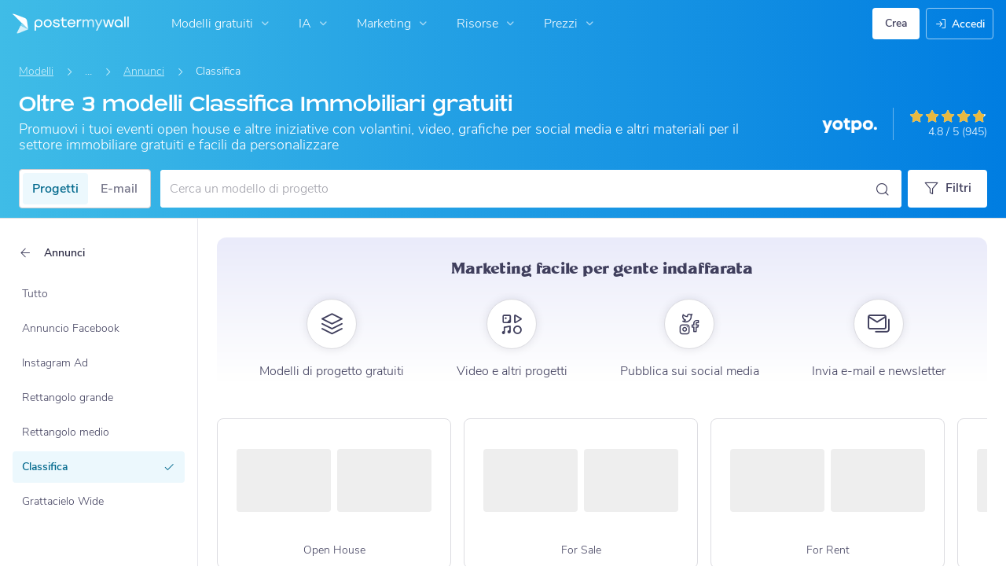

--- FILE ---
content_type: text/javascript
request_url: https://d1csarkz8obe9u.cloudfront.net/assets/asset_cache/176898891541c7f79e138c4f010a51bfac909d1dc6.js
body_size: 37687
content:
!function(e,t){"object"==typeof exports&&"undefined"!=typeof module?module.exports=t():"function"==typeof define&&define.amd?define(t):(e="undefined"!=typeof globalThis?globalThis:e||self).i18next=t()}(this,function(){"use strict";function e(t){return(e="function"==typeof Symbol&&"symbol"==typeof Symbol.iterator?function(e){return typeof e}:function(e){return e&&"function"==typeof Symbol&&e.constructor===Symbol&&e!==Symbol.prototype?"symbol":typeof e})(t)}function t(e,t,n){return t in e?Object.defineProperty(e,t,{value:n,enumerable:!0,configurable:!0,writable:!0}):e[t]=n,e}function n(e){for(var n=1;n<arguments.length;n++){var i=null!=arguments[n]?Object(arguments[n]):{},o=Object.keys(i);"function"==typeof Object.getOwnPropertySymbols&&(o=o.concat(Object.getOwnPropertySymbols(i).filter(function(e){return Object.getOwnPropertyDescriptor(i,e).enumerable}))),o.forEach(function(n){t(e,n,i[n])})}return e}function i(e,t){if(!(e instanceof t))throw new TypeError("Cannot call a class as a function")}function o(e,t){for(var n=0;n<t.length;n++){var i=t[n];i.enumerable=i.enumerable||!1,i.configurable=!0,"value"in i&&(i.writable=!0),Object.defineProperty(e,i.key,i)}}function r(e,t,n){return t&&o(e.prototype,t),n&&o(e,n),e}function a(e){if(void 0===e)throw new ReferenceError("this hasn't been initialised - super() hasn't been called");return e}function s(t,n){return!n||"object"!==e(n)&&"function"!=typeof n?a(t):n}function u(e){return(u=Object.setPrototypeOf?Object.getPrototypeOf:function(e){return e.__proto__||Object.getPrototypeOf(e)})(e)}function l(e,t){return(l=Object.setPrototypeOf||function(e,t){return e.__proto__=t,e})(e,t)}function c(e,t){if("function"!=typeof t&&null!==t)throw new TypeError("Super expression must either be null or a function");e.prototype=Object.create(t&&t.prototype,{constructor:{value:e,writable:!0,configurable:!0}}),t&&l(e,t)}var p={type:"logger",log:function(e){this.output("log",e)},warn:function(e){this.output("warn",e)},error:function(e){this.output("error",e)},output:function(e,t){console&&console[e]&&console[e].apply(console,t)}},g=new(function(){function e(t){var n=arguments.length>1&&void 0!==arguments[1]?arguments[1]:{};i(this,e),this.init(t,n)}return r(e,[{key:"init",value:function(e){var t=arguments.length>1&&void 0!==arguments[1]?arguments[1]:{};this.prefix=t.prefix||"i18next:",this.logger=e||p,this.options=t,this.debug=t.debug}},{key:"setDebug",value:function(e){this.debug=e}},{key:"log",value:function(){for(var e=arguments.length,t=new Array(e),n=0;n<e;n++)t[n]=arguments[n];return this.forward(t,"log","",!0)}},{key:"warn",value:function(){for(var e=arguments.length,t=new Array(e),n=0;n<e;n++)t[n]=arguments[n];return this.forward(t,"warn","",!0)}},{key:"error",value:function(){for(var e=arguments.length,t=new Array(e),n=0;n<e;n++)t[n]=arguments[n];return this.forward(t,"error","")}},{key:"deprecate",value:function(){for(var e=arguments.length,t=new Array(e),n=0;n<e;n++)t[n]=arguments[n];return this.forward(t,"warn","WARNING DEPRECATED: ",!0)}},{key:"forward",value:function(e,t,n,i){return i&&!this.debug?null:("string"==typeof e[0]&&(e[0]="".concat(n).concat(this.prefix," ").concat(e[0])),this.logger[t](e))}},{key:"create",value:function(t){return new e(this.logger,n({},{prefix:"".concat(this.prefix,":").concat(t,":")},this.options))}}]),e}()),f=function(){function e(){i(this,e),this.observers={}}return r(e,[{key:"on",value:function(e,t){var n=this;return e.split(" ").forEach(function(e){n.observers[e]=n.observers[e]||[],n.observers[e].push(t)}),this}},{key:"off",value:function(e,t){this.observers[e]&&(t?this.observers[e]=this.observers[e].filter(function(e){return e!==t}):delete this.observers[e])}},{key:"emit",value:function(e){for(var t=arguments.length,n=new Array(t>1?t-1:0),i=1;i<t;i++)n[i-1]=arguments[i];this.observers[e]&&[].concat(this.observers[e]).forEach(function(e){e.apply(void 0,n)});this.observers["*"]&&[].concat(this.observers["*"]).forEach(function(t){t.apply(t,[e].concat(n))})}}]),e}();function h(){var e,t,n=new Promise(function(n,i){e=n,t=i});return n.resolve=e,n.reject=t,n}function d(e){return null==e?"":""+e}function v(e,t,n){function i(e){return e&&e.indexOf("###")>-1?e.replace(/###/g,"."):e}function o(){return!e||"string"==typeof e}for(var r="string"!=typeof t?[].concat(t):t.split(".");r.length>1;){if(o())return{};var a=i(r.shift());!e[a]&&n&&(e[a]=new n),e=Object.prototype.hasOwnProperty.call(e,a)?e[a]:{}}return o()?{}:{obj:e,k:i(r.shift())}}function y(e,t,n){var i=v(e,t,Object);i.obj[i.k]=n}function m(e,t){var n=v(e,t),i=n.obj,o=n.k;if(i)return i[o]}function b(e,t,n){var i=m(e,n);return void 0!==i?i:m(t,n)}function k(e){return e.replace(/[\-\[\]\/\{\}\(\)\*\+\?\.\\\^\$\|]/g,"\\$&")}var x={"&":"&amp;","<":"&lt;",">":"&gt;",'"':"&quot;","'":"&#39;","/":"&#x2F;"};function w(e){return"string"==typeof e?e.replace(/[&<>"'\/]/g,function(e){return x[e]}):e}var S="undefined"!=typeof window&&window.navigator&&window.navigator.userAgent&&window.navigator.userAgent.indexOf("MSIE")>-1,L=function(e){function t(e){var n,o=arguments.length>1&&void 0!==arguments[1]?arguments[1]:{ns:["translation"],defaultNS:"translation"};return i(this,t),n=s(this,u(t).call(this)),S&&f.call(a(n)),n.data=e||{},n.options=o,void 0===n.options.keySeparator&&(n.options.keySeparator="."),n}return c(t,f),r(t,[{key:"addNamespaces",value:function(e){this.options.ns.indexOf(e)<0&&this.options.ns.push(e)}},{key:"removeNamespaces",value:function(e){var t=this.options.ns.indexOf(e);t>-1&&this.options.ns.splice(t,1)}},{key:"getResource",value:function(e,t,n){var i=arguments.length>3&&void 0!==arguments[3]?arguments[3]:{},o=void 0!==i.keySeparator?i.keySeparator:this.options.keySeparator,r=[e,t];return n&&"string"!=typeof n&&(r=r.concat(n)),n&&"string"==typeof n&&(r=r.concat(o?n.split(o):n)),e.indexOf(".")>-1&&(r=e.split(".")),m(this.data,r)}},{key:"addResource",value:function(e,t,n,i){var o=arguments.length>4&&void 0!==arguments[4]?arguments[4]:{silent:!1},r=this.options.keySeparator;void 0===r&&(r=".");var a=[e,t];n&&(a=a.concat(r?n.split(r):n)),e.indexOf(".")>-1&&(i=t,t=(a=e.split("."))[1]),this.addNamespaces(t),y(this.data,a,i),o.silent||this.emit("added",e,t,n,i)}},{key:"addResources",value:function(e,t,n){var i=arguments.length>3&&void 0!==arguments[3]?arguments[3]:{silent:!1};for(var o in n)"string"!=typeof n[o]&&"[object Array]"!==Object.prototype.toString.apply(n[o])||this.addResource(e,t,o,n[o],{silent:!0});i.silent||this.emit("added",e,t,n)}},{key:"addResourceBundle",value:function(e,t,i,o,r){var a=arguments.length>5&&void 0!==arguments[5]?arguments[5]:{silent:!1},s=[e,t];e.indexOf(".")>-1&&(o=i,i=t,t=(s=e.split("."))[1]),this.addNamespaces(t);var u=m(this.data,s)||{};o?function e(t,n,i){for(var o in n)"__proto__"!==o&&"constructor"!==o&&(o in t?"string"==typeof t[o]||t[o]instanceof String||"string"==typeof n[o]||n[o]instanceof String?i&&(t[o]=n[o]):e(t[o],n[o],i):t[o]=n[o]);return t}(u,i,r):u=n({},u,i),y(this.data,s,u),a.silent||this.emit("added",e,t,i)}},{key:"removeResourceBundle",value:function(e,t){this.hasResourceBundle(e,t)&&delete this.data[e][t],this.removeNamespaces(t),this.emit("removed",e,t)}},{key:"hasResourceBundle",value:function(e,t){return void 0!==this.getResource(e,t)}},{key:"getResourceBundle",value:function(e,t){return t||(t=this.options.defaultNS),"v1"===this.options.compatibilityAPI?n({},{},this.getResource(e,t)):this.getResource(e,t)}},{key:"getDataByLanguage",value:function(e){return this.data[e]}},{key:"toJSON",value:function(){return this.data}}]),t}(),O={processors:{},addPostProcessor:function(e){this.processors[e.name]=e},handle:function(e,t,n,i,o){var r=this;return e.forEach(function(e){r.processors[e]&&(t=r.processors[e].process(t,n,i,o))}),t}},R={},C=function(t){function o(e){var t,n,r,l,c=arguments.length>1&&void 0!==arguments[1]?arguments[1]:{};return i(this,o),t=s(this,u(o).call(this)),S&&f.call(a(t)),n=["resourceStore","languageUtils","pluralResolver","interpolator","backendConnector","i18nFormat","utils"],r=e,l=a(t),n.forEach(function(e){r[e]&&(l[e]=r[e])}),t.options=c,void 0===t.options.keySeparator&&(t.options.keySeparator="."),t.logger=g.create("translator"),t}return c(o,f),r(o,[{key:"changeLanguage",value:function(e){e&&(this.language=e)}},{key:"exists",value:function(e){var t=arguments.length>1&&void 0!==arguments[1]?arguments[1]:{interpolation:{}},n=this.resolve(e,t);return n&&void 0!==n.res}},{key:"extractFromKey",value:function(e,t){var n=void 0!==t.nsSeparator?t.nsSeparator:this.options.nsSeparator;void 0===n&&(n=":");var i=void 0!==t.keySeparator?t.keySeparator:this.options.keySeparator,o=t.ns||this.options.defaultNS;if(n&&e.indexOf(n)>-1){var r=e.match(this.interpolator.nestingRegexp);if(r&&r.length>0)return{key:e,namespaces:o};var a=e.split(n);(n!==i||n===i&&this.options.ns.indexOf(a[0])>-1)&&(o=a.shift()),e=a.join(i)}return"string"==typeof o&&(o=[o]),{key:e,namespaces:o}}},{key:"translate",value:function(t,i,r){var a=this;if("object"!==e(i)&&this.options.overloadTranslationOptionHandler&&(i=this.options.overloadTranslationOptionHandler(arguments)),i||(i={}),null==t)return"";Array.isArray(t)||(t=[String(t)]);var s=void 0!==i.keySeparator?i.keySeparator:this.options.keySeparator,u=this.extractFromKey(t[t.length-1],i),l=u.key,c=u.namespaces,p=c[c.length-1],g=i.lng||this.language,f=i.appendNamespaceToCIMode||this.options.appendNamespaceToCIMode;if(g&&"cimode"===g.toLowerCase()){if(f){var h=i.nsSeparator||this.options.nsSeparator;return p+h+l}return l}var d=this.resolve(t,i),v=d&&d.res,y=d&&d.usedKey||l,m=d&&d.exactUsedKey||l,b=Object.prototype.toString.apply(v),k=void 0!==i.joinArrays?i.joinArrays:this.options.joinArrays,x=!this.i18nFormat||this.i18nFormat.handleAsObject;if(x&&v&&("string"!=typeof v&&"boolean"!=typeof v&&"number"!=typeof v)&&["[object Number]","[object Function]","[object RegExp]"].indexOf(b)<0&&("string"!=typeof k||"[object Array]"!==b)){if(!i.returnObjects&&!this.options.returnObjects)return this.logger.warn("accessing an object - but returnObjects options is not enabled!"),this.options.returnedObjectHandler?this.options.returnedObjectHandler(y,v,i):"key '".concat(l," (").concat(this.language,")' returned an object instead of string.");if(s){var w="[object Array]"===b,S=w?[]:{},L=w?m:y;for(var O in v)if(Object.prototype.hasOwnProperty.call(v,O)){var R="".concat(L).concat(s).concat(O);S[O]=this.translate(R,n({},i,{joinArrays:!1,ns:c})),S[O]===R&&(S[O]=v[O])}v=S}}else if(x&&"string"==typeof k&&"[object Array]"===b)(v=v.join(k))&&(v=this.extendTranslation(v,t,i,r));else{var C=!1,N=!1,j=void 0!==i.count&&"string"!=typeof i.count,E=o.hasDefaultValue(i),P=j?this.pluralResolver.getSuffix(g,i.count):"",F=i["defaultValue".concat(P)]||i.defaultValue;!this.isValidLookup(v)&&E&&(C=!0,v=F),this.isValidLookup(v)||(N=!0,v=l);var V=E&&F!==v&&this.options.updateMissing;if(N||C||V){if(this.logger.log(V?"updateKey":"missingKey",g,p,l,V?F:v),s){var T=this.resolve(l,n({},i,{keySeparator:!1}));T&&T.res&&this.logger.warn("Seems the loaded translations were in flat JSON format instead of nested. Either set keySeparator: false on init or make sure your translations are published in nested format.")}var A=[],U=this.languageUtils.getFallbackCodes(this.options.fallbackLng,i.lng||this.language);if("fallback"===this.options.saveMissingTo&&U&&U[0])for(var D=0;D<U.length;D++)A.push(U[D]);else"all"===this.options.saveMissingTo?A=this.languageUtils.toResolveHierarchy(i.lng||this.language):A.push(i.lng||this.language);var I=function(e,t,n){a.options.missingKeyHandler?a.options.missingKeyHandler(e,p,t,V?n:v,V,i):a.backendConnector&&a.backendConnector.saveMissing&&a.backendConnector.saveMissing(e,p,t,V?n:v,V,i),a.emit("missingKey",e,p,t,v)};this.options.saveMissing&&(this.options.saveMissingPlurals&&j?A.forEach(function(e){a.pluralResolver.getSuffixes(e).forEach(function(t){I([e],l+t,i["defaultValue".concat(t)]||F)})}):I(A,l,F))}v=this.extendTranslation(v,t,i,d,r),N&&v===l&&this.options.appendNamespaceToMissingKey&&(v="".concat(p,":").concat(l)),N&&this.options.parseMissingKeyHandler&&(v=this.options.parseMissingKeyHandler(v))}return v}},{key:"extendTranslation",value:function(e,t,i,o,r){var a=this;if(this.i18nFormat&&this.i18nFormat.parse)e=this.i18nFormat.parse(e,i,o.usedLng,o.usedNS,o.usedKey,{resolved:o});else if(!i.skipInterpolation){i.interpolation&&this.interpolator.init(n({},i,{interpolation:n({},this.options.interpolation,i.interpolation)}));var s,u=i.interpolation&&i.interpolation.skipOnVariables||this.options.interpolation.skipOnVariables;if(u){var l=e.match(this.interpolator.nestingRegexp);s=l&&l.length}var c=i.replace&&"string"!=typeof i.replace?i.replace:i;if(this.options.interpolation.defaultVariables&&(c=n({},this.options.interpolation.defaultVariables,c)),e=this.interpolator.interpolate(e,c,i.lng||this.language,i),u){var p=e.match(this.interpolator.nestingRegexp);s<(p&&p.length)&&(i.nest=!1)}!1!==i.nest&&(e=this.interpolator.nest(e,function(){for(var e=arguments.length,n=new Array(e),o=0;o<e;o++)n[o]=arguments[o];return r&&r[0]===n[0]&&!i.context?(a.logger.warn("It seems you are nesting recursively key: ".concat(n[0]," in key: ").concat(t[0])),null):a.translate.apply(a,n.concat([t]))},i)),i.interpolation&&this.interpolator.reset()}var g=i.postProcess||this.options.postProcess,f="string"==typeof g?[g]:g;return null!=e&&f&&f.length&&!1!==i.applyPostProcessor&&(e=O.handle(f,e,t,this.options&&this.options.postProcessPassResolved?n({i18nResolved:o},i):i,this)),e}},{key:"resolve",value:function(e){var t,n,i,o,r,a=this,s=arguments.length>1&&void 0!==arguments[1]?arguments[1]:{};return"string"==typeof e&&(e=[e]),e.forEach(function(e){if(!a.isValidLookup(t)){var u=a.extractFromKey(e,s),l=u.key;n=l;var c=u.namespaces;a.options.fallbackNS&&(c=c.concat(a.options.fallbackNS));var p=void 0!==s.count&&"string"!=typeof s.count,g=void 0!==s.context&&"string"==typeof s.context&&""!==s.context,f=s.lngs?s.lngs:a.languageUtils.toResolveHierarchy(s.lng||a.language,s.fallbackLng);c.forEach(function(e){a.isValidLookup(t)||(r=e,!R["".concat(f[0],"-").concat(e)]&&a.utils&&a.utils.hasLoadedNamespace&&!a.utils.hasLoadedNamespace(r)&&(R["".concat(f[0],"-").concat(e)]=!0,a.logger.warn('key "'.concat(n,'" for languages "').concat(f.join(", "),'" won\'t get resolved as namespace "').concat(r,'" was not yet loaded'),"This means something IS WRONG in your setup. You access the t function before i18next.init / i18next.loadNamespace / i18next.changeLanguage was done. Wait for the callback or Promise to resolve before accessing it!!!")),f.forEach(function(n){if(!a.isValidLookup(t)){o=n;var r,u,c=l,f=[c];if(a.i18nFormat&&a.i18nFormat.addLookupKeys)a.i18nFormat.addLookupKeys(f,l,n,e,s);else p&&(r=a.pluralResolver.getSuffix(n,s.count)),p&&g&&f.push(c+r),g&&f.push(c+="".concat(a.options.contextSeparator).concat(s.context)),p&&f.push(c+=r);for(;u=f.pop();)a.isValidLookup(t)||(i=u,t=a.getResource(n,e,u,s))}}))})}}),{res:t,usedKey:n,exactUsedKey:i,usedLng:o,usedNS:r}}},{key:"isValidLookup",value:function(e){return!(void 0===e||!this.options.returnNull&&null===e||!this.options.returnEmptyString&&""===e)}},{key:"getResource",value:function(e,t,n){var i=arguments.length>3&&void 0!==arguments[3]?arguments[3]:{};return this.i18nFormat&&this.i18nFormat.getResource?this.i18nFormat.getResource(e,t,n,i):this.resourceStore.getResource(e,t,n,i)}}],[{key:"hasDefaultValue",value:function(e){for(var t in e)if(Object.prototype.hasOwnProperty.call(e,t)&&"defaultValue"===t.substring(0,"defaultValue".length)&&void 0!==e[t])return!0;return!1}}]),o}();function N(e){return e.charAt(0).toUpperCase()+e.slice(1)}var j=function(){function e(t){i(this,e),this.options=t,this.whitelist=this.options.supportedLngs||!1,this.supportedLngs=this.options.supportedLngs||!1,this.logger=g.create("languageUtils")}return r(e,[{key:"getScriptPartFromCode",value:function(e){if(!e||e.indexOf("-")<0)return null;var t=e.split("-");return 2===t.length?null:(t.pop(),"x"===t[t.length-1].toLowerCase()?null:this.formatLanguageCode(t.join("-")))}},{key:"getLanguagePartFromCode",value:function(e){if(!e||e.indexOf("-")<0)return e;var t=e.split("-");return this.formatLanguageCode(t[0])}},{key:"formatLanguageCode",value:function(e){if("string"==typeof e&&e.indexOf("-")>-1){var t=["hans","hant","latn","cyrl","cans","mong","arab"],n=e.split("-");return this.options.lowerCaseLng?n=n.map(function(e){return e.toLowerCase()}):2===n.length?(n[0]=n[0].toLowerCase(),n[1]=n[1].toUpperCase(),t.indexOf(n[1].toLowerCase())>-1&&(n[1]=N(n[1].toLowerCase()))):3===n.length&&(n[0]=n[0].toLowerCase(),2===n[1].length&&(n[1]=n[1].toUpperCase()),"sgn"!==n[0]&&2===n[2].length&&(n[2]=n[2].toUpperCase()),t.indexOf(n[1].toLowerCase())>-1&&(n[1]=N(n[1].toLowerCase())),t.indexOf(n[2].toLowerCase())>-1&&(n[2]=N(n[2].toLowerCase()))),n.join("-")}return this.options.cleanCode||this.options.lowerCaseLng?e.toLowerCase():e}},{key:"isWhitelisted",value:function(e){return this.logger.deprecate("languageUtils.isWhitelisted",'function "isWhitelisted" will be renamed to "isSupportedCode" in the next major - please make sure to rename it\'s usage asap.'),this.isSupportedCode(e)}},{key:"isSupportedCode",value:function(e){return("languageOnly"===this.options.load||this.options.nonExplicitSupportedLngs)&&(e=this.getLanguagePartFromCode(e)),!this.supportedLngs||!this.supportedLngs.length||this.supportedLngs.indexOf(e)>-1}},{key:"getBestMatchFromCodes",value:function(e){var t,n=this;return e?(e.forEach(function(e){if(!t){var i=n.formatLanguageCode(e);n.options.supportedLngs&&!n.isSupportedCode(i)||(t=i)}}),!t&&this.options.supportedLngs&&e.forEach(function(e){if(!t){var i=n.getLanguagePartFromCode(e);if(n.isSupportedCode(i))return t=i;t=n.options.supportedLngs.find(function(e){if(0===e.indexOf(i))return e})}}),t||(t=this.getFallbackCodes(this.options.fallbackLng)[0]),t):null}},{key:"getFallbackCodes",value:function(e,t){if(!e)return[];if("function"==typeof e&&(e=e(t)),"string"==typeof e&&(e=[e]),"[object Array]"===Object.prototype.toString.apply(e))return e;if(!t)return e.default||[];var n=e[t];return n||(n=e[this.getScriptPartFromCode(t)]),n||(n=e[this.formatLanguageCode(t)]),n||(n=e[this.getLanguagePartFromCode(t)]),n||(n=e.default),n||[]}},{key:"toResolveHierarchy",value:function(e,t){var n=this,i=this.getFallbackCodes(t||this.options.fallbackLng||[],e),o=[],r=function(e){e&&(n.isSupportedCode(e)?o.push(e):n.logger.warn("rejecting language code not found in supportedLngs: ".concat(e)))};return"string"==typeof e&&e.indexOf("-")>-1?("languageOnly"!==this.options.load&&r(this.formatLanguageCode(e)),"languageOnly"!==this.options.load&&"currentOnly"!==this.options.load&&r(this.getScriptPartFromCode(e)),"currentOnly"!==this.options.load&&r(this.getLanguagePartFromCode(e))):"string"==typeof e&&r(this.formatLanguageCode(e)),i.forEach(function(e){o.indexOf(e)<0&&r(n.formatLanguageCode(e))}),o}}]),e}(),E=[{lngs:["ach","ak","am","arn","br","fil","gun","ln","mfe","mg","mi","oc","pt","pt-BR","tg","tl","ti","tr","uz","wa"],nr:[1,2],fc:1},{lngs:["af","an","ast","az","bg","bn","ca","da","de","dev","el","en","eo","es","et","eu","fi","fo","fur","fy","gl","gu","ha","hi","hu","hy","ia","it","kn","ku","lb","mai","ml","mn","mr","nah","nap","nb","ne","nl","nn","no","nso","pa","pap","pms","ps","pt-PT","rm","sco","se","si","so","son","sq","sv","sw","ta","te","tk","ur","yo"],nr:[1,2],fc:2},{lngs:["ay","bo","cgg","fa","ht","id","ja","jbo","ka","kk","km","ko","ky","lo","ms","sah","su","th","tt","ug","vi","wo","zh"],nr:[1],fc:3},{lngs:["be","bs","cnr","dz","hr","ru","sr","uk"],nr:[1,2,5],fc:4},{lngs:["ar"],nr:[0,1,2,3,11,100],fc:5},{lngs:["cs","sk"],nr:[1,2,5],fc:6},{lngs:["csb","pl"],nr:[1,2,5],fc:7},{lngs:["cy"],nr:[1,2,3,8],fc:8},{lngs:["fr"],nr:[1,2],fc:9},{lngs:["ga"],nr:[1,2,3,7,11],fc:10},{lngs:["gd"],nr:[1,2,3,20],fc:11},{lngs:["is"],nr:[1,2],fc:12},{lngs:["jv"],nr:[0,1],fc:13},{lngs:["kw"],nr:[1,2,3,4],fc:14},{lngs:["lt"],nr:[1,2,10],fc:15},{lngs:["lv"],nr:[1,2,0],fc:16},{lngs:["mk"],nr:[1,2],fc:17},{lngs:["mnk"],nr:[0,1,2],fc:18},{lngs:["mt"],nr:[1,2,11,20],fc:19},{lngs:["or"],nr:[2,1],fc:2},{lngs:["ro"],nr:[1,2,20],fc:20},{lngs:["sl"],nr:[5,1,2,3],fc:21},{lngs:["he","iw"],nr:[1,2,20,21],fc:22}],P={1:function(e){return Number(e>1)},2:function(e){return Number(1!=e)},3:function(e){return 0},4:function(e){return Number(e%10==1&&e%100!=11?0:e%10>=2&&e%10<=4&&(e%100<10||e%100>=20)?1:2)},5:function(e){return Number(0==e?0:1==e?1:2==e?2:e%100>=3&&e%100<=10?3:e%100>=11?4:5)},6:function(e){return Number(1==e?0:e>=2&&e<=4?1:2)},7:function(e){return Number(1==e?0:e%10>=2&&e%10<=4&&(e%100<10||e%100>=20)?1:2)},8:function(e){return Number(1==e?0:2==e?1:8!=e&&11!=e?2:3)},9:function(e){return Number(e>=2)},10:function(e){return Number(1==e?0:2==e?1:e<7?2:e<11?3:4)},11:function(e){return Number(1==e||11==e?0:2==e||12==e?1:e>2&&e<20?2:3)},12:function(e){return Number(e%10!=1||e%100==11)},13:function(e){return Number(0!==e)},14:function(e){return Number(1==e?0:2==e?1:3==e?2:3)},15:function(e){return Number(e%10==1&&e%100!=11?0:e%10>=2&&(e%100<10||e%100>=20)?1:2)},16:function(e){return Number(e%10==1&&e%100!=11?0:0!==e?1:2)},17:function(e){return Number(1==e||e%10==1&&e%100!=11?0:1)},18:function(e){return Number(0==e?0:1==e?1:2)},19:function(e){return Number(1==e?0:0==e||e%100>1&&e%100<11?1:e%100>10&&e%100<20?2:3)},20:function(e){return Number(1==e?0:0==e||e%100>0&&e%100<20?1:2)},21:function(e){return Number(e%100==1?1:e%100==2?2:e%100==3||e%100==4?3:0)},22:function(e){return Number(1==e?0:2==e?1:(e<0||e>10)&&e%10==0?2:3)}};var F=function(){function e(t){var n,o=arguments.length>1&&void 0!==arguments[1]?arguments[1]:{};i(this,e),this.languageUtils=t,this.options=o,this.logger=g.create("pluralResolver"),this.rules=(n={},E.forEach(function(e){e.lngs.forEach(function(t){n[t]={numbers:e.nr,plurals:P[e.fc]}})}),n)}return r(e,[{key:"addRule",value:function(e,t){this.rules[e]=t}},{key:"getRule",value:function(e){return this.rules[e]||this.rules[this.languageUtils.getLanguagePartFromCode(e)]}},{key:"needsPlural",value:function(e){var t=this.getRule(e);return t&&t.numbers.length>1}},{key:"getPluralFormsOfKey",value:function(e,t){return this.getSuffixes(e).map(function(e){return t+e})}},{key:"getSuffixes",value:function(e){var t=this,n=this.getRule(e);return n?n.numbers.map(function(n){return t.getSuffix(e,n)}):[]}},{key:"getSuffix",value:function(e,t){var n=this,i=this.getRule(e);if(i){var o=i.noAbs?i.plurals(t):i.plurals(Math.abs(t)),r=i.numbers[o];this.options.simplifyPluralSuffix&&2===i.numbers.length&&1===i.numbers[0]&&(2===r?r="plural":1===r&&(r=""));var a=function(){return n.options.prepend&&r.toString()?n.options.prepend+r.toString():r.toString()};return"v1"===this.options.compatibilityJSON?1===r?"":"number"==typeof r?"_plural_".concat(r.toString()):a():"v2"===this.options.compatibilityJSON?a():this.options.simplifyPluralSuffix&&2===i.numbers.length&&1===i.numbers[0]?a():this.options.prepend&&o.toString()?this.options.prepend+o.toString():o.toString()}return this.logger.warn("no plural rule found for: ".concat(e)),""}}]),e}(),V=function(){function e(){var t=arguments.length>0&&void 0!==arguments[0]?arguments[0]:{};i(this,e),this.logger=g.create("interpolator"),this.options=t,this.format=t.interpolation&&t.interpolation.format||function(e){return e},this.init(t)}return r(e,[{key:"init",value:function(){var e=arguments.length>0&&void 0!==arguments[0]?arguments[0]:{};e.interpolation||(e.interpolation={escapeValue:!0});var t=e.interpolation;this.escape=void 0!==t.escape?t.escape:w,this.escapeValue=void 0===t.escapeValue||t.escapeValue,this.useRawValueToEscape=void 0!==t.useRawValueToEscape&&t.useRawValueToEscape,this.prefix=t.prefix?k(t.prefix):t.prefixEscaped||"{{",this.suffix=t.suffix?k(t.suffix):t.suffixEscaped||"}}",this.formatSeparator=t.formatSeparator?t.formatSeparator:t.formatSeparator||",",this.unescapePrefix=t.unescapeSuffix?"":t.unescapePrefix||"-",this.unescapeSuffix=this.unescapePrefix?"":t.unescapeSuffix||"",this.nestingPrefix=t.nestingPrefix?k(t.nestingPrefix):t.nestingPrefixEscaped||k("$t("),this.nestingSuffix=t.nestingSuffix?k(t.nestingSuffix):t.nestingSuffixEscaped||k(")"),this.nestingOptionsSeparator=t.nestingOptionsSeparator?t.nestingOptionsSeparator:t.nestingOptionsSeparator||",",this.maxReplaces=t.maxReplaces?t.maxReplaces:1e3,this.alwaysFormat=void 0!==t.alwaysFormat&&t.alwaysFormat,this.resetRegExp()}},{key:"reset",value:function(){this.options&&this.init(this.options)}},{key:"resetRegExp",value:function(){var e="".concat(this.prefix,"(.+?)").concat(this.suffix);this.regexp=new RegExp(e,"g");var t="".concat(this.prefix).concat(this.unescapePrefix,"(.+?)").concat(this.unescapeSuffix).concat(this.suffix);this.regexpUnescape=new RegExp(t,"g");var n="".concat(this.nestingPrefix,"(.+?)").concat(this.nestingSuffix);this.nestingRegexp=new RegExp(n,"g")}},{key:"interpolate",value:function(e,t,n,i){var o,r,a,s=this,u=this.options&&this.options.interpolation&&this.options.interpolation.defaultVariables||{};function l(e){return e.replace(/\$/g,"$$$$")}var c=function(e){if(e.indexOf(s.formatSeparator)<0){var o=b(t,u,e);return s.alwaysFormat?s.format(o,void 0,n):o}var r=e.split(s.formatSeparator),a=r.shift().trim(),l=r.join(s.formatSeparator).trim();return s.format(b(t,u,a),l,n,i)};this.resetRegExp();var p=i&&i.missingInterpolationHandler||this.options.missingInterpolationHandler,g=i&&i.interpolation&&i.interpolation.skipOnVariables||this.options.interpolation.skipOnVariables;return[{regex:this.regexpUnescape,safeValue:function(e){return l(e)}},{regex:this.regexp,safeValue:function(e){return s.escapeValue?l(s.escape(e)):l(e)}}].forEach(function(t){for(a=0;o=t.regex.exec(e);){if(void 0===(r=c(o[1].trim())))if("function"==typeof p){var n=p(e,o,i);r="string"==typeof n?n:""}else{if(g){r=o[0];continue}s.logger.warn("missed to pass in variable ".concat(o[1]," for interpolating ").concat(e)),r=""}else"string"==typeof r||s.useRawValueToEscape||(r=d(r));if(e=e.replace(o[0],t.safeValue(r)),t.regex.lastIndex=0,++a>=s.maxReplaces)break}}),e}},{key:"nest",value:function(e,t){var i,o,r=this,a=arguments.length>2&&void 0!==arguments[2]?arguments[2]:{},s=n({},a);function u(e,t){var i=this.nestingOptionsSeparator;if(e.indexOf(i)<0)return e;var o=e.split(new RegExp("".concat(i,"[ ]*{"))),r="{".concat(o[1]);e=o[0],r=(r=this.interpolate(r,s)).replace(/'/g,'"');try{s=JSON.parse(r),t&&(s=n({},t,s))}catch(t){return this.logger.warn("failed parsing options string in nesting for key ".concat(e),t),"".concat(e).concat(i).concat(r)}return delete s.defaultValue,e}for(s.applyPostProcessor=!1,delete s.defaultValue;i=this.nestingRegexp.exec(e);){var l=[],c=!1;if(i[0].includes(this.formatSeparator)&&!/{.*}/.test(i[1])){var p=i[1].split(this.formatSeparator).map(function(e){return e.trim()});i[1]=p.shift(),l=p,c=!0}if((o=t(u.call(this,i[1].trim(),s),s))&&i[0]===e&&"string"!=typeof o)return o;"string"!=typeof o&&(o=d(o)),o||(this.logger.warn("missed to resolve ".concat(i[1]," for nesting ").concat(e)),o=""),c&&(o=l.reduce(function(e,t){return r.format(e,t,a.lng,a)},o.trim())),e=e.replace(i[0],o),this.regexp.lastIndex=0}return e}}]),e}();var T=function(e){function t(e,n,o){var r,l=arguments.length>3&&void 0!==arguments[3]?arguments[3]:{};return i(this,t),r=s(this,u(t).call(this)),S&&f.call(a(r)),r.backend=e,r.store=n,r.services=o,r.languageUtils=o.languageUtils,r.options=l,r.logger=g.create("backendConnector"),r.state={},r.queue=[],r.backend&&r.backend.init&&r.backend.init(o,l.backend,l),r}return c(t,f),r(t,[{key:"queueLoad",value:function(e,t,n,i){var o=this,r=[],a=[],s=[],u=[];return e.forEach(function(e){var i=!0;t.forEach(function(t){var s="".concat(e,"|").concat(t);!n.reload&&o.store.hasResourceBundle(e,t)?o.state[s]=2:o.state[s]<0||(1===o.state[s]?a.indexOf(s)<0&&a.push(s):(o.state[s]=1,i=!1,a.indexOf(s)<0&&a.push(s),r.indexOf(s)<0&&r.push(s),u.indexOf(t)<0&&u.push(t)))}),i||s.push(e)}),(r.length||a.length)&&this.queue.push({pending:a,loaded:{},errors:[],callback:i}),{toLoad:r,pending:a,toLoadLanguages:s,toLoadNamespaces:u}}},{key:"loaded",value:function(e,t,n){var i=e.split("|"),o=i[0],r=i[1];t&&this.emit("failedLoading",o,r,t),n&&this.store.addResourceBundle(o,r,n),this.state[e]=t?-1:2;var a={};this.queue.forEach(function(n){var i,s,u,l,c,p;i=n.loaded,s=r,l=v(i,[o],Object),c=l.obj,p=l.k,c[p]=c[p]||[],u&&(c[p]=c[p].concat(s)),u||c[p].push(s),function(e,t){for(var n=e.indexOf(t);-1!==n;)e.splice(n,1),n=e.indexOf(t)}(n.pending,e),t&&n.errors.push(t),0!==n.pending.length||n.done||(Object.keys(n.loaded).forEach(function(e){a[e]||(a[e]=[]),n.loaded[e].length&&n.loaded[e].forEach(function(t){a[e].indexOf(t)<0&&a[e].push(t)})}),n.done=!0,n.errors.length?n.callback(n.errors):n.callback())}),this.emit("loaded",a),this.queue=this.queue.filter(function(e){return!e.done})}},{key:"read",value:function(e,t,n){var i=this,o=arguments.length>3&&void 0!==arguments[3]?arguments[3]:0,r=arguments.length>4&&void 0!==arguments[4]?arguments[4]:350,a=arguments.length>5?arguments[5]:void 0;return e.length?this.backend[n](e,t,function(s,u){s&&u&&o<5?setTimeout(function(){i.read.call(i,e,t,n,o+1,2*r,a)},r):a(s,u)}):a(null,{})}},{key:"prepareLoading",value:function(e,t){var n=this,i=arguments.length>2&&void 0!==arguments[2]?arguments[2]:{},o=arguments.length>3?arguments[3]:void 0;if(!this.backend)return this.logger.warn("No backend was added via i18next.use. Will not load resources."),o&&o();"string"==typeof e&&(e=this.languageUtils.toResolveHierarchy(e)),"string"==typeof t&&(t=[t]);var r=this.queueLoad(e,t,i,o);if(!r.toLoad.length)return r.pending.length||o(),null;r.toLoad.forEach(function(e){n.loadOne(e)})}},{key:"load",value:function(e,t,n){this.prepareLoading(e,t,{},n)}},{key:"reload",value:function(e,t,n){this.prepareLoading(e,t,{reload:!0},n)}},{key:"loadOne",value:function(e){var t=this,n=arguments.length>1&&void 0!==arguments[1]?arguments[1]:"",i=e.split("|"),o=i[0],r=i[1];this.read(o,r,"read",void 0,void 0,function(i,a){i&&t.logger.warn("".concat(n,"loading namespace ").concat(r," for language ").concat(o," failed"),i),!i&&a&&t.logger.log("".concat(n,"loaded namespace ").concat(r," for language ").concat(o),a),t.loaded(e,i,a)})}},{key:"saveMissing",value:function(e,t,i,o,r){var a=arguments.length>5&&void 0!==arguments[5]?arguments[5]:{};this.services.utils&&this.services.utils.hasLoadedNamespace&&!this.services.utils.hasLoadedNamespace(t)?this.logger.warn('did not save key "'.concat(i,'" as the namespace "').concat(t,'" was not yet loaded'),"This means something IS WRONG in your setup. You access the t function before i18next.init / i18next.loadNamespace / i18next.changeLanguage was done. Wait for the callback or Promise to resolve before accessing it!!!"):null!=i&&""!==i&&(this.backend&&this.backend.create&&this.backend.create(e,t,i,o,null,n({},a,{isUpdate:r})),e&&e[0]&&this.store.addResource(e[0],t,i,o))}}]),t}();function A(e){return"string"==typeof e.ns&&(e.ns=[e.ns]),"string"==typeof e.fallbackLng&&(e.fallbackLng=[e.fallbackLng]),"string"==typeof e.fallbackNS&&(e.fallbackNS=[e.fallbackNS]),e.whitelist&&(e.whitelist&&e.whitelist.indexOf("cimode")<0&&(e.whitelist=e.whitelist.concat(["cimode"])),e.supportedLngs=e.whitelist),e.nonExplicitWhitelist&&(e.nonExplicitSupportedLngs=e.nonExplicitWhitelist),e.supportedLngs&&e.supportedLngs.indexOf("cimode")<0&&(e.supportedLngs=e.supportedLngs.concat(["cimode"])),e}function U(){}return new(function(t){function o(){var e,t=arguments.length>0&&void 0!==arguments[0]?arguments[0]:{},n=arguments.length>1?arguments[1]:void 0;if(i(this,o),e=s(this,u(o).call(this)),S&&f.call(a(e)),e.options=A(t),e.services={},e.logger=g,e.modules={external:[]},n&&!e.isInitialized&&!t.isClone){if(!e.options.initImmediate)return e.init(t,n),s(e,a(e));setTimeout(function(){e.init(t,n)},0)}return e}return c(o,f),r(o,[{key:"init",value:function(){var t=this,i=arguments.length>0&&void 0!==arguments[0]?arguments[0]:{},o=arguments.length>1?arguments[1]:void 0;function r(e){return e?"function"==typeof e?new e:e:null}if("function"==typeof i&&(o=i,i={}),i.whitelist&&!i.supportedLngs&&this.logger.deprecate("whitelist",'option "whitelist" will be renamed to "supportedLngs" in the next major - please make sure to rename this option asap.'),i.nonExplicitWhitelist&&!i.nonExplicitSupportedLngs&&this.logger.deprecate("whitelist",'options "nonExplicitWhitelist" will be renamed to "nonExplicitSupportedLngs" in the next major - please make sure to rename this option asap.'),this.options=n({},{debug:!1,initImmediate:!0,ns:["translation"],defaultNS:["translation"],fallbackLng:["dev"],fallbackNS:!1,whitelist:!1,nonExplicitWhitelist:!1,supportedLngs:!1,nonExplicitSupportedLngs:!1,load:"all",preload:!1,simplifyPluralSuffix:!0,keySeparator:".",nsSeparator:":",pluralSeparator:"_",contextSeparator:"_",partialBundledLanguages:!1,saveMissing:!1,updateMissing:!1,saveMissingTo:"fallback",saveMissingPlurals:!0,missingKeyHandler:!1,missingInterpolationHandler:!1,postProcess:!1,postProcessPassResolved:!1,returnNull:!0,returnEmptyString:!0,returnObjects:!1,joinArrays:!1,returnedObjectHandler:!1,parseMissingKeyHandler:!1,appendNamespaceToMissingKey:!1,appendNamespaceToCIMode:!1,overloadTranslationOptionHandler:function(t){var n={};if("object"===e(t[1])&&(n=t[1]),"string"==typeof t[1]&&(n.defaultValue=t[1]),"string"==typeof t[2]&&(n.tDescription=t[2]),"object"===e(t[2])||"object"===e(t[3])){var i=t[3]||t[2];Object.keys(i).forEach(function(e){n[e]=i[e]})}return n},interpolation:{escapeValue:!0,format:function(e,t,n,i){return e},prefix:"{{",suffix:"}}",formatSeparator:",",unescapePrefix:"-",nestingPrefix:"$t(",nestingSuffix:")",nestingOptionsSeparator:",",maxReplaces:1e3,skipOnVariables:!1}},this.options,A(i)),this.format=this.options.interpolation.format,o||(o=U),!this.options.isClone){this.modules.logger?g.init(r(this.modules.logger),this.options):g.init(null,this.options);var a=new j(this.options);this.store=new L(this.options.resources,this.options);var s=this.services;s.logger=g,s.resourceStore=this.store,s.languageUtils=a,s.pluralResolver=new F(a,{prepend:this.options.pluralSeparator,compatibilityJSON:this.options.compatibilityJSON,simplifyPluralSuffix:this.options.simplifyPluralSuffix}),s.interpolator=new V(this.options),s.utils={hasLoadedNamespace:this.hasLoadedNamespace.bind(this)},s.backendConnector=new T(r(this.modules.backend),s.resourceStore,s,this.options),s.backendConnector.on("*",function(e){for(var n=arguments.length,i=new Array(n>1?n-1:0),o=1;o<n;o++)i[o-1]=arguments[o];t.emit.apply(t,[e].concat(i))}),this.modules.languageDetector&&(s.languageDetector=r(this.modules.languageDetector),s.languageDetector.init(s,this.options.detection,this.options)),this.modules.i18nFormat&&(s.i18nFormat=r(this.modules.i18nFormat),s.i18nFormat.init&&s.i18nFormat.init(this)),this.translator=new C(this.services,this.options),this.translator.on("*",function(e){for(var n=arguments.length,i=new Array(n>1?n-1:0),o=1;o<n;o++)i[o-1]=arguments[o];t.emit.apply(t,[e].concat(i))}),this.modules.external.forEach(function(e){e.init&&e.init(t)})}if(this.options.fallbackLng&&!this.services.languageDetector&&!this.options.lng){var u=this.services.languageUtils.getFallbackCodes(this.options.fallbackLng);u.length>0&&"dev"!==u[0]&&(this.options.lng=u[0])}this.services.languageDetector||this.options.lng||this.logger.warn("init: no languageDetector is used and no lng is defined");["getResource","hasResourceBundle","getResourceBundle","getDataByLanguage"].forEach(function(e){t[e]=function(){var n;return(n=t.store)[e].apply(n,arguments)}});["addResource","addResources","addResourceBundle","removeResourceBundle"].forEach(function(e){t[e]=function(){var n;return(n=t.store)[e].apply(n,arguments),t}});var l=h(),c=function(){var e=function(e,n){t.isInitialized&&t.logger.warn("init: i18next is already initialized. You should call init just once!"),t.isInitialized=!0,t.options.isClone||t.logger.log("initialized",t.options),t.emit("initialized",t.options),l.resolve(n),o(e,n)};if(t.languages&&"v1"!==t.options.compatibilityAPI&&!t.isInitialized)return e(null,t.t.bind(t));t.changeLanguage(t.options.lng,e)};return this.options.resources||!this.options.initImmediate?c():setTimeout(c,0),l}},{key:"loadResources",value:function(e){var t=this,n=arguments.length>1&&void 0!==arguments[1]?arguments[1]:U,i="string"==typeof e?e:this.language;if("function"==typeof e&&(n=e),!this.options.resources||this.options.partialBundledLanguages){if(i&&"cimode"===i.toLowerCase())return n();var o=[],r=function(e){e&&t.services.languageUtils.toResolveHierarchy(e).forEach(function(e){o.indexOf(e)<0&&o.push(e)})};if(i)r(i);else this.services.languageUtils.getFallbackCodes(this.options.fallbackLng).forEach(function(e){return r(e)});this.options.preload&&this.options.preload.forEach(function(e){return r(e)}),this.services.backendConnector.load(o,this.options.ns,n)}else n(null)}},{key:"reloadResources",value:function(e,t,n){var i=h();return e||(e=this.languages),t||(t=this.options.ns),n||(n=U),this.services.backendConnector.reload(e,t,function(e){i.resolve(),n(e)}),i}},{key:"use",value:function(e){if(!e)throw new Error("You are passing an undefined module! Please check the object you are passing to i18next.use()");if(!e.type)throw new Error("You are passing a wrong module! Please check the object you are passing to i18next.use()");return"backend"===e.type&&(this.modules.backend=e),("logger"===e.type||e.log&&e.warn&&e.error)&&(this.modules.logger=e),"languageDetector"===e.type&&(this.modules.languageDetector=e),"i18nFormat"===e.type&&(this.modules.i18nFormat=e),"postProcessor"===e.type&&O.addPostProcessor(e),"3rdParty"===e.type&&this.modules.external.push(e),this}},{key:"changeLanguage",value:function(e,t){var n=this;this.isLanguageChangingTo=e;var i=h();this.emit("languageChanging",e);var o=function(e){var o="string"==typeof e?e:n.services.languageUtils.getBestMatchFromCodes(e);o&&(n.language||(n.language=o,n.languages=n.services.languageUtils.toResolveHierarchy(o)),n.translator.language||n.translator.changeLanguage(o),n.services.languageDetector&&n.services.languageDetector.cacheUserLanguage(o)),n.loadResources(o,function(e){!function(e,o){o?(n.language=o,n.languages=n.services.languageUtils.toResolveHierarchy(o),n.translator.changeLanguage(o),n.isLanguageChangingTo=void 0,n.emit("languageChanged",o),n.logger.log("languageChanged",o)):n.isLanguageChangingTo=void 0,i.resolve(function(){return n.t.apply(n,arguments)}),t&&t(e,function(){return n.t.apply(n,arguments)})}(e,o)})};return e||!this.services.languageDetector||this.services.languageDetector.async?!e&&this.services.languageDetector&&this.services.languageDetector.async?this.services.languageDetector.detect(o):o(e):o(this.services.languageDetector.detect()),i}},{key:"getFixedT",value:function(t,i){var o=this,r=function t(i,r){var a;if("object"!==e(r)){for(var s=arguments.length,u=new Array(s>2?s-2:0),l=2;l<s;l++)u[l-2]=arguments[l];a=o.options.overloadTranslationOptionHandler([i,r].concat(u))}else a=n({},r);return a.lng=a.lng||t.lng,a.lngs=a.lngs||t.lngs,a.ns=a.ns||t.ns,o.t(i,a)};return"string"==typeof t?r.lng=t:r.lngs=t,r.ns=i,r}},{key:"t",value:function(){var e;return this.translator&&(e=this.translator).translate.apply(e,arguments)}},{key:"exists",value:function(){var e;return this.translator&&(e=this.translator).exists.apply(e,arguments)}},{key:"setDefaultNamespace",value:function(e){this.options.defaultNS=e}},{key:"hasLoadedNamespace",value:function(e){var t=this,n=arguments.length>1&&void 0!==arguments[1]?arguments[1]:{};if(!this.isInitialized)return this.logger.warn("hasLoadedNamespace: i18next was not initialized",this.languages),!1;if(!this.languages||!this.languages.length)return this.logger.warn("hasLoadedNamespace: i18n.languages were undefined or empty",this.languages),!1;var i=this.languages[0],o=!!this.options&&this.options.fallbackLng,r=this.languages[this.languages.length-1];if("cimode"===i.toLowerCase())return!0;var a=function(e,n){var i=t.services.backendConnector.state["".concat(e,"|").concat(n)];return-1===i||2===i};if(n.precheck){var s=n.precheck(this,a);if(void 0!==s)return s}return!!this.hasResourceBundle(i,e)||(!this.services.backendConnector.backend||!(!a(i,e)||o&&!a(r,e)))}},{key:"loadNamespaces",value:function(e,t){var n=this,i=h();return this.options.ns?("string"==typeof e&&(e=[e]),e.forEach(function(e){n.options.ns.indexOf(e)<0&&n.options.ns.push(e)}),this.loadResources(function(e){i.resolve(),t&&t(e)}),i):(t&&t(),Promise.resolve())}},{key:"loadLanguages",value:function(e,t){var n=h();"string"==typeof e&&(e=[e]);var i=this.options.preload||[],o=e.filter(function(e){return i.indexOf(e)<0});return o.length?(this.options.preload=i.concat(o),this.loadResources(function(e){n.resolve(),t&&t(e)}),n):(t&&t(),Promise.resolve())}},{key:"dir",value:function(e){if(e||(e=this.languages&&this.languages.length>0?this.languages[0]:this.language),!e)return"rtl";return["ar","shu","sqr","ssh","xaa","yhd","yud","aao","abh","abv","acm","acq","acw","acx","acy","adf","ads","aeb","aec","afb","ajp","apc","apd","arb","arq","ars","ary","arz","auz","avl","ayh","ayl","ayn","ayp","bbz","pga","he","iw","ps","pbt","pbu","pst","prp","prd","ug","ur","ydd","yds","yih","ji","yi","hbo","men","xmn","fa","jpr","peo","pes","prs","dv","sam"].indexOf(this.services.languageUtils.getLanguagePartFromCode(e))>=0?"rtl":"ltr"}},{key:"createInstance",value:function(){return new o(arguments.length>0&&void 0!==arguments[0]?arguments[0]:{},arguments.length>1?arguments[1]:void 0)}},{key:"cloneInstance",value:function(){var e=this,t=arguments.length>0&&void 0!==arguments[0]?arguments[0]:{},i=arguments.length>1&&void 0!==arguments[1]?arguments[1]:U,r=n({},this.options,t,{isClone:!0}),a=new o(r);return["store","services","language"].forEach(function(t){a[t]=e[t]}),a.services=n({},this.services),a.services.utils={hasLoadedNamespace:a.hasLoadedNamespace.bind(a)},a.translator=new C(a.services,a.options),a.translator.on("*",function(e){for(var t=arguments.length,n=new Array(t>1?t-1:0),i=1;i<t;i++)n[i-1]=arguments[i];a.emit.apply(a,[e].concat(n))}),a.init(r,i),a.translator.options=a.options,a.translator.backendConnector.services.utils={hasLoadedNamespace:a.hasLoadedNamespace.bind(a)},a}}]),o}())});

!function(){const EXTREME_THUMBNAIL_RATIO_CLASS="-extreme-ratio";function beforeMasonryLayout_(images,isLazy){function onImageLoaded(){this.removeAttribute("style"),removeImageLoadingState(this)}images.each(function(i,el){var w=el.parentNode.parentNode.offsetWidth,max=el.getAttribute("data-ratio"),h=max*w;isNaN(parseInt(max))||(2<=max&&(el.className+=" "+EXTREME_THUMBNAIL_RATIO_CLASS,max=parseInt(el.getAttribute("data-max-side")),isNaN(max)||(max<w&&(h=h/w*max,w=max),max<h&&(w=w/h*max,h=max))),el.style.width=w+"px",el.style.height=h+"px",!el.complete||isImageLazyLoaded(el)?isLazy&&isImageLazyLoaded(el)||(el.onload=el.onerror=el.onabort=onImageLoaded):onImageLoaded.bind(el)())})}function incrementFetchCount(element){var fetchCount=element.attr("data-fetch-count");fetchCount&&(fetchCount=parseInt(fetchCount),isNaN(fetchCount)||element.attr("data-fetch-count",fetchCount+1))}function setSimilarTemplateHiddenData(element,data){if(void 0===data.data)return data;let batchOffset=data.data.batchOffset,batchNumber=data.data.batchNumber,templateData=data.data.viewData,doOrSearch=data.data.doOrSearch;return void 0!==batchOffset&&void 0!==batchNumber&&(element.attr("data-batchOffset",batchOffset),element.attr("data-batchNumber",batchNumber)),void 0!==doOrSearch&&element.attr("data-do-or-search",doOrSearch),void 0!==templateData?templateData.join(""):data}function initLazyLoad(imgs,isLazyLoaded,isMasonry,grid,opts){var itemSelector=function(grid){var itemSelectorFromGrid=grid.attr("data-item-selector");return itemSelectorFromGrid||".thumbnail"}(grid);isMasonry&&(beforeMasonryLayout_(imgs,isLazyLoaded),void 0!==PMW.handleSmallTemplates&&PMW.handleSmallTemplates(),grid.find(".no-transition").removeClass("no-transition"),grid.masonry({transitionDuration:0,itemSelector:itemSelector,columnWidth:".sizer",gutter:".gutter-sizer",horizontalOrder:opts.horizontalOrder}),grid.attr("data-is-masonry-loaded","1"),document.dispatchEvent(new CustomEvent("masonry-loaded"))),isLazyLoaded&&imgs.lazyload(getLazyParams(isMasonry)),imgs.parents(itemSelector).removeClass("-loading")}function setAndLoadGridData(data,imgs,isMasonry,isLazyLoaded,grid){isMasonry&&(beforeMasonryLayout_(imgs,isLazyLoaded),void 0!==PMW.handleSmallTemplates&&PMW.handleSmallTemplates(),grid.masonry("appended",data),PMW.util.appendEmbeddedParamsToURLs(data)),isLazyLoaded&&imgs.lazyload(getLazyParams(isMasonry))}function getLazyParams(isMasonry){const lazyParams={effect:"fadeIn",threshold:.33,src:"data-original",selector:".lazy"};return isMasonry&&(lazyParams.callback=(function(img){img.removeAttribute("style"),function(img){img.classList.contains(EXTREME_THUMBNAIL_RATIO_CLASS)&&null!==img.getAttribute("data-max-side")&&(img.style.maxHeight=img.getAttribute("data-max-side")+"px")}(img),removeImageLoadingState(img)}).bind(this)),lazyParams}function removeImageLoadingState(img){$(img).parents(".js-item").removeClass("-loading")}function isImageLazyLoaded(img){const imageJquery=$(img);return imageJquery.hasClass("lazy")||imageJquery.hasClass("js-pmw-lazy")||void 0!==imageJquery.attr("data-original")}function triggerScrollIfNeeded(grid,s){var lazyScrollingContainer,gridBoundingRect;lazyScrollingContainer=s,gridBoundingRect=(grid=grid).get(0).getBoundingClientRect(),"1"===grid.attr("data-more")&&gridBoundingRect.y+gridBoundingRect.height<=lazyScrollingContainer.height()&&s.trigger("scroll")}PMW.initGrid=function(g,m,s,p,cb,opts){s=void 0===s||null==s?$(window):s,1<g.length&&(g=g.first()),void 0===(opts="object"!=typeof opts||null===opts?{}:opts).horizontalOrder&&(opts.horizontalOrder=!1);let isMasonry=g.hasClass("grid-masonry"),isLazyLoaded=g.hasClass("-lazy")&&"function"==typeof jQuery().lazyload,imgs=g.find(".js-pmw-lazy:not(.ignore-grid-masonry)").add(g.find("img:not(.ignore-grid-masonry)")),sg=g.siblings(".similar-results-grid"),sgh=g.siblings(".similar-results-header"),firstCheck=!0,o,l;g.removeClass("-loading"),initLazyLoad(imgs,isLazyLoaded,isMasonry,g,opts),g.attr("data-moreurl")&&(s.scroll(function(){if(null==PMW.loading&&(PMW.loading=!1),g.is(":visible")&&!g.data("error")&&("1"===g.attr("data-more")||void 0!==g.attr("data-total")&&parseInt(g.attr("data-total"),10)>g.attr("data-offset"))&&!PMW.loading&&g.height()-s.height()-s.scrollTop()<=100){o=parseInt(g.attr("data-offset"),10),l=parseInt(g.attr("data-limit"),10);let currFetchCount=parseInt(g.attr("data-fetch-count"),10);isNaN(currFetchCount)&&(currFetchCount=null);let loadOrphanTemplates=parseInt(g.attr("data-orphan"),10);isNaN(loadOrphanTemplates)&&(loadOrphanTemplates=null);let batchOffset=parseInt(g.attr("data-batchOffset"),10);isNaN(batchOffset)&&(batchOffset=null);let batchNumber=parseInt(g.attr("data-batchNumber"),10);isNaN(batchNumber)&&(batchNumber=null);let doOrSearch=parseInt(g.attr("data-do-or-search"),10);Number.isNaN(doOrSearch)&&(doOrSearch=!1),PMW.loading=!0,m?m.show():void 0!==PMW.setLoading&&PMW.setLoading(),PMW.write(g.attr("data-moreurl"),$.extend({offset:o,limit:l+1,loadOrphanTemplates:loadOrphanTemplates,batchOffset:batchOffset,batchNumber:batchNumber,doOrSearch:doOrSearch,currFetchCount:currFetchCount},p),function(responseData){let data=setSimilarTemplateHiddenData(g,responseData);if(PMW.loading=!1,m?m.hide():void 0!==PMW.setLoading&&PMW.setLoading(null),"error"===data)g.data("error",!0);else{let $data=$(data.replace(/\r?\n|\r/g,""));$data.length&&0<$data.length?(g.attr("data-more","1"),$data.length>l&&($data=$data.slice(0,-1))):g.attr("data-more",0),g.append($data),$data=function(elements){let validNodes=[];return elements.each(function(){3!==this.nodeType&&validNodes.push(this)}),$(validNodes)}($data),initResponsiveToolTips();var imgs,offset=parseInt(g.attr("data-offset"));offset+=$data.length,g.attr("data-offset",offset),null!==currFetchCount&&(incrementFetchCount(g),imgs=currFetchCount+1,PMW.posterGallery&&PMW.posterGallery.isDynamicGalleryPage&&PMW.posterGallery.isDynamicGalleryPage()&&imgs<4&&g.attr("data-more","1")),0===loadOrphanTemplates&&0===parseInt(g.attr("data-more"))&&(g.attr("data-offset",0),g.attr("data-orphan",1),g.attr("data-more",1),g.attr("data-batchnumber",0),g.attr("data-batchoffset",0)),(isMasonry||isLazyLoaded)&&(imgs=$data.find(isLazyLoaded?".js-pmw-lazy":"img").add($data.find(isLazyLoaded?"img.lazy":"img")),setAndLoadGridData($data,imgs,isMasonry,isLazyLoaded,g)),jQuery.isFunction(cb)&&cb($data),triggerScrollIfNeeded(g,s)}})}else if(g.is(":visible")&&0<sg.length&&g.attr("data-content-type")&&"all"!==g.attr("data-content-type")&&"1"===sg.attr("data-more")&&!g.data("error")&&("0"===g.attr("data-more")||void 0!==g.attr("data-total")&&parseInt(g.attr("data-total"),10)>g.attr("data-offset"))&&!PMW.loading&&sg.height()-s.height()-s.scrollTop()<=100){PMW.loading=!0,o=parseInt(sg.attr("data-offset"),10),l=parseInt(sg.attr("data-limit"),10);let currFetchCount=parseInt(sg.attr("data-fetch-count"),10);isNaN(currFetchCount)&&(currFetchCount=null);let batchOffset=parseInt(sg.attr("data-batchOffset"),10);isNaN(batchOffset)&&(batchOffset=null);let batchNumber=parseInt(sg.attr("data-batchNumber"),10);isNaN(batchNumber)&&(batchNumber=null);var i=parseInt(sg.attr("data-invert-content"),10);firstCheck||(m?m.show():void 0!==PMW.setLoading&&PMW.setLoading()),PMW.write(sg.attr("data-moreurl"),$.extend({offset:o,limit:l+1,invertContent:i,batchOffset:batchOffset,batchNumber:batchNumber,currFetchCount:currFetchCount},p),function(responseData){if(firstCheck||(m?m.hide():void 0!==PMW.setLoading&&PMW.setLoading(null)),"error"===responseData)sg.data("error",!0);else{var imgs=setSimilarTemplateHiddenData(sg,responseData);if(0<imgs.length){sg.show(),sgh.show();let $data=$(imgs.replace(/\r?\n|\r/g,""));$data.length&&0<$data.length?(sg.attr("data-more","1"),$data.length>l&&($data=$data.slice(0,-1))):sg.attr("data-more","0"),sg.append($data);imgs=parseInt(sg.attr("data-offset"));imgs+=$data.length,sg.attr("data-offset",imgs),incrementFetchCount(sg),firstCheck?initLazyLoad(sg.find("img"),isLazyLoaded,isMasonry,sg):(isMasonry||isLazyLoaded)&&(imgs=$data.find(isLazyLoaded?".js-pmw-lazy":"img").add($data.find(isLazyLoaded?"img.lazy":"img")),setAndLoadGridData($data,imgs,isMasonry,isLazyLoaded,sg)),void 0!==PMW.addFavoritesSvgToIcons&&PMW.addFavoritesSvgToIcons($data),initResponsiveToolTips()}else sg.attr("data-more","0")}PMW.loading=!1,firstCheck=!1})}}),triggerScrollIfNeeded(g,s))},PMW.lazyLoadNonMasonryGrid=function(grid,selector,classesToAdd,classesToRemove,loadOnScroll=!0){var imgs=grid.find(".js-pmw-lazy.ignore-grid-masonry:not(.-loaded)").add(grid.find(selector));for(let i=0;i<imgs.length;i++){const img=imgs[i];loadOnScroll&&!PMW.isScrolledIntoView(img,!1,0)||(classesToAdd&&$(img).addClass(classesToAdd),classesToRemove&&$(img).removeClass(classesToRemove),loadOnScroll&&$(img).one("load",null,null,PMW.lazyLoadNonMasonryGrid.bind(null,grid,selector,classesToAdd,classesToRemove,loadOnScroll)),$(img).hasClass("js-pmw-lazy")?img.setAttribute("srcset",img.getAttribute("data-srcset")):img.setAttribute("src",img.getAttribute("data-original")))}},PMW.layoutImagesInMasonryGrid=function(grid){beforeMasonryLayout_(grid.find(".js-pmw-lazy:not(.ignore-grid-masonry)").add(grid.find("img:not(.ignore-grid-masonry)")),grid.hasClass("-lazy"))}}();
!function(){function onHoverVideoThumb_(e){var videoItem=$(e.target).closest(".play-on-hover-video");PMW.loadVideoItem(videoItem,e.type)}function addAndPlayVideo_(videoItem,videoElement,videoElementDom,playIconElement){var newVideoElement;videoItem.attr("data-preview-video-src")&&(0===videoElement.length?((newVideoElement=document.createElement("video")).crossOrigin="anonymous",newVideoElement.classList.add("preview-video"),videoItem.hasClass("disable-video-loop")||videoItem.hasClass("auto-play")||(newVideoElement.loop=!0),videoItem.attr("data-display-name")&&(newVideoElement.title=videoItem.attr("data-display-name")),newVideoElement.muted=!0,newVideoElement.disableRemotePlayback=!0,videoItem.hasClass("auto-play")?(newVideoElement.preload="none",newVideoElement.setAttribute("data-init","0"),newVideoElement.addEventListener("canplaythrough",onVideoCanPlayThrough_),newVideoElement.addEventListener("mouseover",onVideoMouseOver_),newVideoElement.addEventListener("ended",onVideoPaused_.bind(this,videoItem,playIconElement))):showLoading_(playIconElement),newVideoElement.addEventListener("waiting",showLoading_.bind(this,playIconElement),!1),PMW.isMobileApp()||newVideoElement.addEventListener("error",onVideoError_.bind(this,videoItem,playIconElement),!1),newVideoElement.addEventListener("abort",onVideoError_.bind(this,videoItem,playIconElement),!1),newVideoElement.addEventListener("playing",(function(videoItem,playIconElement){(function(playIconElement){0<playIconElement.length&&!playIconElement.hasClass("_hidden")&&playIconElement.addClass("_hidden")})(playIconElement),function(videoItem){var muteButton=videoItem.find(".mute-video-button");0<muteButton.length&&muteButton.removeClass("_hidden")}(videoItem)}).bind(this,videoItem,playIconElement),!1),newVideoElement.addEventListener("pause",onVideoPaused_.bind(this,videoItem,playIconElement),!1),insertVideoElement(videoItem,newVideoElement,"img:not(.js-svg-icon)"),(videoElementDom=(videoElement=videoItem.find("video")).get(0)).addEventListener("loadeddata",(function(videoItem,videoElementDom,playIconElement,e){e&&e.target.duration<.035?onVideoError_(videoItem,playIconElement):((videoElementDom.mozHasAudio||Boolean(videoElementDom.webkitAudioDecodedByteCount)||Boolean(videoElementDom.audioTracks&&videoElementDom.audioTracks.length))&&function(videoItem,videoElementDom){var muteVideoButton="<i class='mute-video-button icon-sound -muted' title='"+i18next.t("pmwjs_unmute")+"'></i>";videoItem.find(".preview-container").append(muteVideoButton);muteVideoButton=videoItem.find(".mute-video-button");PMW.onClick(muteVideoButton,null,(function(videoElementDom,muteVideoButton,e){e.preventDefault(),e.stopPropagation(),videoElementDom.muted?(videoElementDom.muted=!1,muteVideoButton.removeClass("-muted"),muteVideoButton.attr("title",i18next.t("pmwjs_mute"))):(videoElementDom.muted=!0,muteVideoButton.addClass("-muted"),muteVideoButton.attr("title",i18next.t("pmwjs_unmute")))}).bind(this,videoElementDom,muteVideoButton))}(videoItem,videoElementDom),PMW.isMobileOS()&&videoItem.hasClass("screen-size-video")||playVideo_(videoItem,videoElementDom,playIconElement))}).bind(this,videoItem,videoElementDom,playIconElement),!1),videoElementDom.src=videoItem.attr("data-preview-video-src"),videoItem.trigger("videoThumbnail:onVideoAdded"),!PMW.isMobileOS()&&videoItem.hasClass("-first-video")&&playVideo_(videoItem,videoElementDom,playIconElement),PMW.isMobileOS()&&videoItem.hasClass("screen-size-video")&&function(videoItem,videoElement,videoElementDom,playIconElement){showPosterVideoIcon_(playIconElement),videoElement.hide();insertVideoElement(videoItem,"<div class='play-video-button'><i class='icon-play-video video-icon-mobile'></i></div>","img");var playVideoButton=videoItem.find(".play-video-button");PMW.onClick(playVideoButton,null,(function(videoElement,videoElementDom,playVideoButton,e){e.preventDefault(),e.stopPropagation(),videoElement.show(),playVideoButton.hide(),videoElementDom.play()}).bind(this,videoElement,videoElementDom,playVideoButton))}(videoItem,videoElement,videoElementDom,playIconElement)):playVideo_(videoItem,videoElementDom,playIconElement))}function onVideoPaused_(videoItem,playIconElement){showPosterVideoIcon_(playIconElement),function(videoItem){var muteButton=videoItem.find(".mute-video-button");0<muteButton.length&&muteButton.addClass("_hidden")}(videoItem)}function stopAutoPlayingVideos(el){var videosItemsToStop=el.closest(".video-item").siblings(".video-item"),videosToStop=videosItemsToStop.find("video");videosItemsToStop.removeClass("dont-play");for(var i=0;i<videosToStop.length;i++)videosToStop[i].paused||("1"===videosToStop[i].getAttribute("data-init")?(videosItemsToStop.addClass("dont-play"),videosToStop[i].pause()):videosToStop[i].setAttribute("data-init","1"))}function onVideoMouseOver_(){this.setAttribute("data-init","1"),this.setAttribute("is-hovered","1"),stopAutoPlayingVideos($(this))}function onVideoCanPlayThrough_(){var currentVideo=$(this),currentItem=null;if(function(el){var bounds=$(window),viewport={top:bounds.scrollTop(),left:bounds.scrollLeft()};viewport.right=viewport.left+bounds.width(),viewport.bottom=viewport.top+bounds.height();bounds=el.offset();return bounds.right=bounds.left+el.outerWidth(),bounds.bottom=bounds.top+el.outerHeight(),!(viewport.right<bounds.left||viewport.left>bounds.right||viewport.bottom<bounds.top||viewport.top>bounds.bottom)}(currentVideo)){if("0"===currentVideo.attr("data-init")){for(var videoItem,playIconElement,nextVideo=currentVideo;null!==nextVideo;){if(currentItem=currentVideo.closest(".video-item").nextAll(".video-item:first"),0<(nextVideo=currentItem.find("video")).length){if(nextVideo[0].paused){nextVideo=nextVideo[0];break}}else nextVideo=null;currentVideo=nextVideo}null!==nextVideo&&"1"!==nextVideo.getAttribute("data-init")&&(videoItem=$(nextVideo).closest(".video-item"),playIconElement=videoItem.find(".icon-videocam"),setTimeout(function(){playVideo_(videoItem,nextVideo,playIconElement)},2e3)),this.setAttribute("data-init","1")}}else stopAutoPlayingVideos(currentVideo)}function playVideo_(videoItem,videoElementDom,playIconElement){var playPromise;videoItem.hasClass("dont-play")||(void 0!==(playPromise=videoElementDom.play())?(videoItem.attr("data-can-pause","0"),playPromise.then(function(){"1"===videoItem.attr("data-delayed-pause")&&(videoItem.attr("data-delayed-pause","0"),videoElementDom.pause()),videoItem.attr("data-can-pause","1")}).catch(function(){onVideoError_(videoItem,playIconElement)})):("1"===videoItem.attr("data-delayed-pause")&&(videoItem.attr("data-delayed-pause","0"),videoElementDom.pause()),videoItem.attr("data-can-pause","1")))}function onVideoError_(videoItem,playIconElement){showPosterVideoIcon_(playIconElement);const playVideoButton=videoItem.find(".play-video-button");0<playVideoButton.length&&playVideoButton.hide(),videoItem.find("video").remove(),"0"===videoItem.attr("data-show-error-message")?videoItem.find(".video-not-available").hide():0===videoItem.find(".video-not-available").length?insertVideoElement(videoItem,'<div class="video-not-available -hide-while-loading">'+i18next.t("pmwjs_preview_not_ready")+"</div>","img"):videoItem.find(".video-not-available").show()}function showLoading_(playIconElement){0<playIconElement.length&&(playIconElement.addClass("-blink"),playIconElement.removeClass("_hidden"))}function showPosterVideoIcon_(playIconElement){0<playIconElement.length&&(playIconElement.removeClass("-blink"),playIconElement.removeClass("_hidden"))}function insertVideoElement(videoItem,elementToInsert,imageSelector){const pictureTag=videoItem.find("picture");(0<pictureTag.length?pictureTag:videoItem.find(imageSelector)).after(elementToInsert)}PMW.initVideosForPlayOnHover=function(autoPlayContainer){autoPlayContainer.on("mouseenter mouseleave",".play-on-hover-video .preview-container",(function(e){var videoItem=$(e.target).closest(".play-on-hover-video").find(".video-item");PMW.loadVideoItem(videoItem,e.type)}).bind(this))},PMW.initVideoItems=function(element,autoPlayContainer){var videos;autoPlayContainer?(videos=autoPlayContainer.find(".video-item"),PMW.isMobileOS()&&(videos=videos.not(".preview-container")).slice(5).addClass("dont-play").removeClass("auto-play auto-play-video"),function(videoElements,autoPlayContainer){for(var videoItem,j=0;j<videoElements.length;j++)videoItem=$(videoElements[j]),0===j&&videoItem.addClass("-first-video"),videoItem.addClass("auto-play"),PMW.loadVideoItem(videoItem);autoPlayContainer.on("mouseenter mouseleave",".play-on-hover-video .preview-container",onHoverVideoThumb_.bind(this))}(videos,autoPlayContainer)):(element||$(document)).on("mouseenter mouseleave",".play-on-hover-video .preview-container",onHoverVideoThumb_.bind(this))},PMW.playVideoItemsAtOnce=function(parentSelector){for(var videos=parentSelector.find(".video-item"),j=0;j<videos.length;j++){var player,videoItem=$(videos[j]);videoItem.attr("data-preview-video-src")&&((player=document.createElement("video")).crossOrigin="anonymous",player.loop=!0,player.muted=!0,player.src=videoItem.attr("data-preview-video-src"),player.disableRemotePlayback=!0,videoItem.attr("data-display-name")&&(player.title=videoItem.attr("data-display-name")),insertVideoElement(videoItem,player,"img"),videoItem.trigger("videoThumbnail:onVideoAdded"),player.load(),player.play())}},PMW.playOrShowPlayButton=function(parentSelector){for(var videoParent,videos=parentSelector.find("video"),video=null,playVideoButton=null,i=0;i<videos.length;i++)video=videos[i],(videoParent=$(video).parent()).append("<div class='play-video-button-simple'><i class='icon-play-video'></i></div>"),playVideoButton=videoParent.find(".play-video-button-simple"),PMW.onClick(playVideoButton,null,function(){video.muted=!0,video.play(),playVideoButton.hide()}),video.addEventListener("playing",function(){playVideoButton.hide()})},PMW.loadVideoItem=function(videoItems,eventType){videoItems.each(function(){var videoItem=$(this);eventType=void 0===eventType?"":eventType;var videoElement=videoItem.find("video"),playIconElement=videoItem.find(".video-icon-container").length?videoItem.find(".video-icon-container"):videoItem.find(".icon-videocam"),videoElementDom=videoElement.get(0);"mouseenter"===eventType?(videoItem.removeClass("dont-play"),videoItem.attr("play-video","1"),videoItem.attr("data-show-error-message","1"),videoItem.attr("data-delayed-pause","0"),videoItem.attr("data-can-pause","0"),setTimeout(function(){"1"===videoItem.attr("play-video")&&addAndPlayVideo_(videoItem,videoElement,videoElementDom,playIconElement)},200)):"mouseleave"===eventType?(videoItem.attr("play-video","0"),videoItem.attr("data-show-error-message","0"),function(videoItem,videoElementDom){"1"===videoItem.attr("data-can-pause")?videoElementDom&&videoElementDom.pause():videoItem.attr("data-delayed-pause","1")}(videoItem,videoElementDom),videoItem.find(".video-not-available").hide()):""===eventType&&addAndPlayVideo_(videoItem,videoElement,videoElementDom,playIconElement)})}}();
const FAVORITE_ICON_FILLED_CLASS="-filled",FAVORITES_CACHE="favorites_cache",LAST_UPDATED_DEFAULT_VAL=0,TEMPLATE_FAVORITE_ANALYTICS_CATEGORY="Gallery",TEMPLATE_FAVORITE_ANALYTICS_ACTION_ADD_FAVORITE="Favorite",TEMPLATE_FAVORITE_ANALYTICS_ACTION_REMOVE_FAVORITE="Unfavorite",DEFAULT_FAVORITE_ICON_SIZE=16,FAVORITE_GA4_EVENT_NAME="DesignGallery_FavoriteTemplate",FAVORITE_RECOMMENDED_TEMPLATE_GA4_EVENT_NAME="DesignGallery_FavoriteRecommendedTemplate",ITEM_REMOVAL_TIMEOUT=200,ONE_HOUR_TO_MILLISECONDS=36e5;function getFavoritesCache(){return PMW.getCacheItem(FAVORITES_CACHE)||{lastUpdated:LAST_UPDATED_DEFAULT_VAL,lastUpdateAttempt:LAST_UPDATED_DEFAULT_VAL,posterHashIdMap:{},userId:null}}function updateFavoritesCache(updateMap,lastUpdated){var favoritesCache=getFavoritesCache();let posterHashIdMap=favoritesCache.posterHashIdMap,lastUpdatedOld=favoritesCache.lastUpdated,userId=favoritesCache.userId;lastUpdated=lastUpdated||lastUpdatedOld,posterHashIdMap={...posterHashIdMap,...updateMap},userId=userId||PMW.getUserId(),Object.keys(updateMap).forEach(function(posterHashId){posterHashIdMap[posterHashId]&&delete posterHashIdMap[posterHashId]}),PMW.setCacheItem(FAVORITES_CACHE,{...favoritesCache,posterHashIdMap:posterHashIdMap,lastUpdated:lastUpdated,userId:userId})}function hasHourPassedSinceLastFavoriteCacheUpdateAttempt(){var favoritesCache=getFavoritesCache();return(new Date).getTime()-favoritesCache.lastUpdateAttempt>ONE_HOUR_TO_MILLISECONDS}function recordUpdateFavoritesCacheAttempt(){var favoritesCache=getFavoritesCache(),currentTimestamp=(new Date).getTime();PMW.setCacheItem(FAVORITES_CACHE,{...favoritesCache,lastUpdateAttempt:currentTimestamp})}function clearCacheIfItDoesNotMatchCurrentUser(){PMW.getUserId()!==getFavoritesCache().userId&&PMW.clearNamespaceFromCache(PMW.cacheNamespace+"."+FAVORITES_CACHE)}function setupTemplatePreviewCTAs(){initResponsiveToolTips(),PMW.prepMarkupForShareDropdown(),initShareIconsPermahover(),attachToggleFavoriteTemplateHandlers(),PMW.invalidateFavoritesCache().then(()=>{PMW.addFavoritesSvgToIcons()})}function getNodes(selectorString,newNodes=null){return null!==newNodes?newNodes.find(selectorString):$(selectorString)}function getFavoriteSvg(iconSize){return $(`<svg class="heart-svg" fill="none" height="${iconSize}" viewBox="0 0 ${iconSize} ${iconSize}" width="${iconSize}" xmlns="http://www.w3.org/2000/svg">
            <path class="heart-path js-modify-favorite-fill" transform="scale(${iconSize/33})" d="m28.9167 6.64481c-.717-.717-1.5679-1.286-2.5039-1.674-.9361-.388-1.941-.588-2.955-.588s-2.018.2-2.9541.588c-.937.388-1.7879.957-2.5049 1.674l-1.4881 1.488-1.488-1.488c-1.448-1.448-3.4119-2.261-5.45895-2.261-2.047 0-4.011.813-5.459 2.261s-2.261 3.41099-2.261 5.45899c0 2.047.813 4.011 2.261 5.459l11.71995 11.72c.379.379.993.379 1.3711 0l11.72-11.72c.717-.717 1.2859-1.568 1.674-2.504.388-.936.5879-1.941.5879-2.955s-.1999-2.018-.5879-2.95399c-.3881-.936-.957-1.788-1.674-2.504z"/>
        </svg>`)}function getIconSize(iconLackingSvg){const classList=iconLackingSvg.attr("class"),sizeMatch=classList.match(/size-icon-\d\d/);if(null===sizeMatch)return DEFAULT_FAVORITE_ICON_SIZE;var sizeNumber=Number(sizeMatch[0].slice(-2));return Number.isNaN(sizeNumber)?DEFAULT_FAVORITE_ICON_SIZE:sizeNumber}function isTemplateUnFavorited(posterHashId,posterHashIdMap){let isRemoved=posterHashIdMap[posterHashId];return void 0===isRemoved&&(isRemoved=!0),Boolean(isRemoved)}function updateFavoriteView(favoriteIconContainerSelector){const posterHashIdMap=getFavoritesCache().posterHashIdMap,favoriteIconContainer=new FavoriteIconContainer($(favoriteIconContainerSelector),!1);favoriteIconContainer.updateFavoriteStatus(isTemplateUnFavorited(favoriteIconContainer.posterHashId,posterHashIdMap))}function attachToggleFavoriteTemplateHandlers(){if(isPreviewDialogOpen())PMW.onClick($("#pdlg"),".js-toggle-fav",handleFavoriteClick);else{PMW.onClick($(".js-poster-template-details-container"),".js-toggle-fav",handleFavoriteClick);const pageGrid=$(".js-page-grid").not("[data-favorites-click-initialized]");0!==pageGrid.length&&(PMW.onClick(pageGrid,".js-toggle-fav",handleFavoriteClick),pageGrid.attr("data-favorites-click-initialized","1"))}}function handleFavoriteClickHelper(favoriteIconContainer){if(isTemplateInMyStuffGrid(favoriteIconContainer.thumbnail)){let tooltipEl=$(".tooltip");0<tooltipEl.length?tooltipEl.remove():$.noop(),PMW.openMessageModal({title:i18next.t("pmwjs_favorite_mystuff_removal_confirmation_title"),text:i18next.t("pmwjs_favorite_mystuff_removal_confirmation_text"),contentClassName:"_unpadded-bottom",ctaButton:{text:i18next.t("pmwjs_favorite_mystuff_removal_confirmation_button"),onClick:()=>{confirmedClick(favoriteIconContainer),PMW.closeMessageModal()},classes:"-fullwidth -noun"}})}else confirmedClick(favoriteIconContainer)}function updateAnonUserCacheAndLoginStatus(){return PMW.invalidateFavoritesCache().then(()=>{const heartIcons=$(".js-toggle-fav");heartIcons.each(function(){updateFavoriteView($(this))}),window.initPMWHeader(),PMW.setUserPremiumLevel(),PMW.toggleLoggedInClass()})}function handleFavoriteClick(){handleFavoriteClickHelper(new FavoriteIconContainer($(this)))}async function ensureUserIsLoggedIn(){if(!PMW.isUserLoggedIn())return new Promise(resolve=>PMW.util.requireFrontendBundle("user-auth",()=>PMW.authenticateUser(async()=>{await updateAnonUserCacheAndLoginStatus(),resolve()})))}function confirmedClick(favoriteIconContainer){const isTemplateAboutToBeUnFavorited=favoriteIconContainer.favoriteIcon.attr("class").includes(FAVORITE_ICON_FILLED_CLASS);handleFavoriteChange(favoriteIconContainer,isTemplateAboutToBeUnFavorited),ensureUserIsLoggedIn().then(()=>{doesOptimisticFeedbackMatchCurrentCache(isTemplateAboutToBeUnFavorited,favoriteIconContainer.posterHashId)||sendFavoriteClickRequest(favoriteIconContainer,isTemplateAboutToBeUnFavorited)})}function trackFavoriteGAEvent(ajaxResponse,favoriteIconContainer){var eventName=favoriteIconContainer.isRecommendedPoster()?FAVORITE_RECOMMENDED_TEMPLATE_GA4_EVENT_NAME:FAVORITE_GA4_EVENT_NAME;PMW.gtm.trackGA4CustomEvent(eventName,{hashedId:favoriteIconContainer.posterHashId})}function sendFavoriteClickRequest(favoriteIconContainer,isTemplateAboutToBeUnFavorited){PMW.write(PMW.util.site_url("user/toggleFavoriteTemplate"),{posterHashId:favoriteIconContainer.posterHashId}).done(function(response){"success"===response.status?(trackFavoriteGAEvent(response,favoriteIconContainer),favChangeSuccess(favoriteIconContainer,response,isTemplateAboutToBeUnFavorited)):"error"===response.status&&(""===response.message?favChangeError(favoriteIconContainer,isTemplateAboutToBeUnFavorited):alert(response.message))}).fail(function(){favChangeError(favoriteIconContainer,isTemplateAboutToBeUnFavorited)})}function favChangeSuccess(favoriteIconContainer,response,optimisticFeedback){const isRemoved=response.data.isRemoved,updateMap={},isOptimisticFeedbackCorrect=optimisticFeedback===Boolean(isRemoved);updateMap[favoriteIconContainer.posterHashId]=isRemoved?1:0,updateFavoritesCache(updateMap,null),isOptimisticFeedbackCorrect||handleFavoriteChange(favoriteIconContainer,isRemoved)}function doesOptimisticFeedbackMatchCurrentCache(optimisticFeedback,posterHashId){return isTemplateUnFavorited(posterHashId,getFavoritesCache().posterHashIdMap)===optimisticFeedback}function favChangeError(favoriteIconContainer,assumedIsRemoved){handleFavoriteChange(favoriteIconContainer,!assumedIsRemoved),favoriteIconContainer.showErrorTooltip(assumedIsRemoved)}function handleFavoriteChange(favoriteIconContainer,isRemoved){favoriteIconContainer.isInMyStuff?handleFavoriteChangeInMyStuff(favoriteIconContainer,isRemoved):favoriteIconContainer.updateFavoriteStatus(isRemoved)}function toggleThumbnailVisibility(thumbnail,aboutToBeRemoved){thumbnail.toggleClass("_hidden",aboutToBeRemoved),$(".grid-masonry").masonry({transitionDuration:0,itemSelector:".thumbnail",columnWidth:".sizer",gutter:".gutter-sizer"});var isGridEmpty=2===$("ul.grid-masonry").children().not("._hidden").length;$(".empty-fav-state").toggleClass("_hidden",!isGridEmpty),$(".js-favorites-heading").toggleClass("_hidden",isGridEmpty)}function handleFavoriteChangeInMyStuff(favoriteIconContainer,isRemoved){isRemoved||favoriteIconContainer.updateFavoriteStatus(isRemoved);const template=favoriteIconContainer.thumbnail;template.hasClass("js-user-recommended-item")?handleFavoriteFromRecommendationsCarousel(favoriteIconContainer,!isRemoved):favoriteIconContainer.thumbnail.toggleClass("_hidden",isRemoved),refreshMyStuffUIState()}function refreshMyStuffUIState(){const grid=$(".js-favorites-grid-ms");var isGridEmpty=0===grid.find(".js-mystuff-fav-item:visible").length;PMW.layoutImagesInMasonryGrid(grid),PMW.handleSmallTemplates(),relayoutMasonryGrid(grid),setGridOffsetInMyStuff(grid),$("#content >:first-child").attr("data-is-empty",isGridEmpty?"1":"0"),$(".empty-fav-state").toggleClass("_hidden",!isGridEmpty)}function setGridOffsetInMyStuff(grid){grid.attr("data-offset",grid.find(".js-mystuff-fav-item:visible").length)}function relayoutMasonryGrid(grid){grid.masonry({transitionDuration:100,itemSelector:".js-grid-item",columnWidth:".sizer",gutter:".gutter-sizer"}),grid.masonry("reloadItems"),grid.masonry("layout")}function handleTemplateStylesForCarousel(template,isRemovedFromCarousel){const templateImg=template.find(".js-template-img");template.toggleClass("js-grid-item js-mystuff-fav-item onHoverElevate mystuff-favorited-item",isRemovedFromCarousel),template.toggleClass("user-recommended-poster poster-carousel-item",!isRemovedFromCarousel),templateImg.toggleClass("ignore-grid-masonry",!isRemovedFromCarousel),template.removeAttr("style")}function handleFavoriteFromRecommendationsCarousel(favoriteIconContainer,isRemovedFromCarousel){favoriteIconContainer.updateFavoriteIcon(!isRemovedFromCarousel);const template=favoriteIconContainer.thumbnail,templateClone=template.clone();handleTemplateStylesForCarousel(templateClone,isRemovedFromCarousel),templateClone.find(".preview-video").remove(),templateClone.find(".js-video-icon").removeClass("-blink"),templateClone.find(".template-shortcut-overlay").removeClass("_opacity-1"),isRemovedFromCarousel?($(".js-favorites-grid-ms").find(".gutter-sizer").after(templateClone),setTimeout(removeTemplateFromCarousel.bind(null,favoriteIconContainer,template),ITEM_REMOVAL_TIMEOUT)):(templateClone.find(".js-template-img").removeAttr("style"),$(".js-poster-templates-carousel:visible").first().prepend(templateClone),template.remove()),document.dispatchEvent(new CustomEvent("refresh-poster-carousel"))}function removeTemplateFromCarousel(favoriteIconContainer,template){template.addClass("-fadeout").one(PMW.util.animationEndEvents,function(){favoriteIconContainer.hideTooltip(),template.remove(),document.dispatchEvent(new CustomEvent("refresh-poster-carousel"))})}function initShareIconsPermahover(){if(!isPreviewDialogOpen()){const pageGrid=$(".js-page-grid").not("[data-share-permahover-initialized]");0!==pageGrid.length&&(PMW.onClick(pageGrid,".js-share-icon",giveShareIconPermahover),pageGrid.attr("data-share-permahover-initialized","1"))}}function giveShareIconPermahover(){const shareIcon=$(this),shortcutOverlay=shareIcon.parents(".template-shortcut-overlay"),thumbnail=shareIcon.parents(".thumbnail"),isActive=shareIcon.hasClass("permahover-active");isActive||(shortcutOverlay.addClass("permahover"),thumbnail.addClass("permahover"),shareIcon.addClass("permahover-active"),setTimeout(function(){$(document.body).one(PMW.click,null,null,function(){shortcutOverlay.removeClass("permahover"),thumbnail.removeClass("permahover"),shareIcon.removeClass("permahover-active"),$(this).off("keydown.share-dropdown-keypress")})},100),handleKeyPressForShareIcon(shareIcon))}function handleKeyPressForShareIcon(shareIcon){setTimeout(addShareDropdownKeyPressHandler.bind(shareIcon),100)}function addShareDropdownKeyPressHandler(){const shareIcon=$(this);$(document.body).one("keydown.share-dropdown-keypress",null,null,function(e){const unsetKeys=[9,13,27];unsetKeys.includes(e.keyCode)?shareIcon.siblings(".js-share-dropdown").trigger(PMW.click):handleKeyPressForShareIcon(shareIcon)})}function handleEditIconRemovalIfSmallThumbnail(thumbnail){const editIcon=thumbnail.closest(".js-gallery-thumbnail").find(".js-edit-icon");var editIconHeight,editIconTopOffset;0!==editIcon.length&&(editIconHeight=editIcon.outerHeight(),editIconTopOffset=getCssPixels(editIcon,"top"),thumbnail.outerHeight()-2*(editIconHeight+editIconTopOffset)<8&&editIcon.addClass("_hidden"))}function centerBottomIconsIfSmallThumbnail(thumbnail){const shareIcon=thumbnail.closest(".js-gallery-thumbnail").find(".js-share-icon"),favoriteIconContainer=thumbnail.closest(".js-gallery-thumbnail").find(".favorite-tooltip");var shareIconHeight,shareIconBottomOffset;0!==shareIcon.length&&(shareIconHeight=shareIcon.outerHeight(),shareIconBottomOffset=getCssPixels(shareIcon,"bottom"),thumbnail.outerHeight()-(shareIconHeight+shareIconBottomOffset)<12&&(shareIcon.css("bottom",(thumbnail.outerHeight()-shareIconHeight)/2+"px"),0<favoriteIconContainer.length?favoriteIconContainer.css("bottom",(thumbnail.outerHeight()-shareIconHeight)/2+shareIconHeight+"px"):$.noop()))}function getCssPixels(selector,cssProp){return Number(selector.css(cssProp).slice(0,-2))}function toggleClassForSvg(svgSelector,className,shouldClassBeActive){var classNames=svgSelector.attr("class");shouldClassBeActive?svgSelector.attr("class",classNames+" "+className):svgSelector.attr("class",PMW.util.replaceAll(className,"",classNames).trim())}PMW.mergePMW(PMW,{initializeTemplatePreviewCTAs:function(shareButtonOptions={}){var gaOptions={descTag:$(".headings-gallery h1").text().replace(/\s+/g," "),...shareButtonOptions.gaOptions||{}},shareButtonSelectors={primarySelector:".js-page-grid",secondarySelector:".js-share-icon",...shareButtonOptions.shareButtonSelectors||{}};PMW.setupShareHandlers(gaOptions,shareButtonSelectors),setupTemplatePreviewCTAs()},initializeGridWithFavoritesCallback:function(gridOptions){PMW.initGrid(gridOptions.gridSelector,gridOptions.loadingMessageContainer,gridOptions.scrollingContainer,gridOptions.serverParams,lazyLoadData=>{PMW.addFavoritesSvgToIcons(lazyLoadData),$.isFunction(gridOptions.lazyLoadingCallback)&&gridOptions.lazyLoadingCallback(lazyLoadData)})},initializeTemplateGridWithPreviewShortcuts:function(gridOptions,shareButtonOptions={}){PMW.initializeTemplatePreviewCTAs(shareButtonOptions),PMW.initializeGridWithFavoritesCallback(gridOptions)},handleSmallTemplates:function(){const templatesToCheck=$(".thumbnail .preview-container .preview").not("[data-template-height-checked]");templatesToCheck.attr("data-template-height-checked","1"),templatesToCheck.each(function(){handleEditIconRemovalIfSmallThumbnail($(this)),centerBottomIconsIfSmallThumbnail($(this))})},addFavoritesSvgToIcons:function(newNodes=null){const iconsLackingSvg=getNodes(".js-needs-favorite-svg",newNodes);iconsLackingSvg.each(key=>{const iconLackingSvg=$(iconsLackingSvg[key]),iconSize=getIconSize(iconLackingSvg),favoriteSvg=getFavoriteSvg(iconSize);iconLackingSvg.append(favoriteSvg),updateFavoriteView(iconLackingSvg.closest(".js-toggle-fav")),iconLackingSvg.removeClass("js-needs-favorite-svg")})}}),PMW.invalidateFavoritesCache=async function(){if(clearCacheIfItDoesNotMatchCurrentUser(),hasHourPassedSinceLastFavoriteCacheUpdateAttempt()&&PMW.isUserLoggedIn())return PMW.readLocal("user/checkFavoritesCacheOfUser",{lastUpdated:getFavoritesCache().lastUpdated}).then(function(data){recordUpdateFavoritesCacheAttempt(),updateFavoritesCache(data.updateMap,data.lastUpdated)}).catch(()=>null)};class FavoriteIconContainer{constructor(favoriteIconContainer,isUserDriven=!0){(this.isUserDriven=isUserDriven)&&(this.isInPreviewDialog=isInPreviewDialog(favoriteIconContainer),this.isInMyStuff=isInMyStuff(favoriteIconContainer),this.tooltip=favoriteIconContainer.closest(".favorite-tooltip")),this.posterHashId=favoriteIconContainer.attr("data-poster-hash"),this.thumbnail=favoriteIconContainer.closest(".-gallery-thumbnail"),this.posterId=this.thumbnail.attr("data-id"),this.buttonTextContainer=favoriteIconContainer.find(".-long"),this.favoriteIcon=favoriteIconContainer.find(".js-modify-favorite-fill")}updateFavoriteStatus(isRemoved){if(this.updateFavoriteIcon(isRemoved),this.showTooltip(!1),this.isInPreviewDialog){var galleryFavoriteIcon=$(`.js-page-grid .js-toggle-fav[data-poster-hash = ${this.posterHashId}]`).not(".js-needs-favorite-svg");if(0<galleryFavoriteIcon.length){const galleryFavoriteIconContainer=new FavoriteIconContainer(galleryFavoriteIcon);galleryFavoriteIconContainer.updateFavoriteStatus(isRemoved)}}}updateFavoriteIcon(isRemoved){toggleClassForSvg(this.favoriteIcon,FAVORITE_ICON_FILLED_CLASS,!isRemoved)}showErrorTooltip(assumedIsRemoved){var errorText=assumedIsRemoved?i18next.t("pmwjs_removing_from_fav_error"):i18next.t("pmwjs_adding_to_fav_error");this.tooltip.attr("title",errorText),this.showTooltip(!0)}showTooltip(isErrorTooltip){if(this.isUserDriven){const tooltip=this.tooltip;this.isModalOverlaying()?tooltip.removeAttr("title"):(tooltip.toggleClass("error-tooltip",isErrorTooltip),tooltip.mouseenter())}}hideTooltip(){this.tooltip.mouseleave()}isModalOverlaying(){return!this.isInPreviewDialog&&(isPreviewDialogOpen()||isMessageModalOpen())}isRecommendedPoster(){return 0<this.thumbnail.length?"1"===this.thumbnail.attr("data-is-recommendation"):!!(0<this.buttonTextContainer.length&&this.isInPreviewDialog)&&"1"===this.buttonTextContainer.parents("#pdlg").attr("data-is-recommendation")}}function isInPreviewDialog(favoriteIconContainer){return 0<favoriteIconContainer.parents("#pdlg").length}function isInMyStuff(favoriteIconContainer){return 0<favoriteIconContainer.parents(".js-mystuff-favorites-list").length}function isTemplateInMyStuffGrid(template){return template.hasClass("js-mystuff-fav-item")}function isPreviewDialogOpen(){return 0<$("#pdlg").not(".-closing").length}function isMessageModalOpen(){return 0<$(".modal-open").not(".-closing").length}
!function(){const MASONRY_LOADED_EVENT="masonry-loaded",EMAIL_GRID_LOADED_EVENT="email-grid-loaded",TEMPLATES_IN_CATEGORY_CACHE_INDEX="templates_seen",GALLERY_TYPE_DESIGN="design",GALLERY_TYPE_EMAIL="email",TEMPLATES_SEEN_THRESHOLD_TO_SYNC=50,TIME_THRESHOLD_FOR_SYNC_MS=2e3;let isTemplateSeenInitialized=!1,numTemplatesSeen=0,numTemplatesSeenSynced=0,debounceTimer,eventType,galleryType,templateClass;function onMasonryLoadedEvent(event){eventType=event.type,templateClass=eventType===MASONRY_LOADED_EVENT?".js-page-grid .js-poster-template":eventType===EMAIL_GRID_LOADED_EVENT?".js-email-template-gallery-content .js-template-grid-item":"",galleryType=eventType===MASONRY_LOADED_EVENT?GALLERY_TYPE_DESIGN:eventType===EMAIL_GRID_LOADED_EVENT?GALLERY_TYPE_EMAIL:"",""!==templateClass&&""!==galleryType&&(isTemplateSeenInitialized||(PMW.onClick($(document.body),".js-poster-preview[data-hashedid]",function(){const posterPreviewLink=$(this),posterListItem=posterPreviewLink.closest(".js-poster-template"),posterId=posterPreviewLink.attr("data-seq"),creatorId=posterPreviewLink.attr("data-creator-id");PMW.isNotAlreadyViewed(posterListItem)&&PMW.incrementPosterView(posterId,creatorId,PMW.doThumbnailView(posterListItem,".js-poster-preview"),posterListItem.find(".js-poster-preview").attr("data-pagetype"))}),templateClass,isTemplateSeenInitialized=!0,$(document).scroll(scrollEventHandler)),scrollEventHandler())}function incrementTemplateSeen(template){template.attr("data-seen","1"),numTemplatesSeen++,function(template){let allTemplateIds=getAllTemplatesSeenFromLocalStorage(),templateId=template.attr("data-id");allTemplateIds[galleryType].push(templateId),saveTemplatesSeenToLocalStorage(allTemplateIds)}(template),function(){if(function(){var numTemplatesToBeSynced=numTemplatesSeen-numTemplatesSeenSynced;return numTemplatesToBeSynced>=TEMPLATES_SEEN_THRESHOLD_TO_SYNC}()){let allTemplatesSeen=getAllTemplatesSeenFromLocalStorage(),galleryTemplateIdsSeen=allTemplatesSeen[galleryType];var templateIdsToSync;0!==galleryTemplateIdsSeen.length&&(incrementSeenForTemplatesInDb(templateIdsToSync=galleryTemplateIdsSeen.slice(0,TEMPLATES_SEEN_THRESHOLD_TO_SYNC)),numTemplatesSeenSynced+=templateIdsToSync.length,allTemplatesSeen[galleryType]=galleryTemplateIdsSeen.slice(TEMPLATES_SEEN_THRESHOLD_TO_SYNC),saveTemplatesSeenToLocalStorage(allTemplatesSeen))}}()}function saveTemplatesSeenToLocalStorage(templates){localStorage.setItem(TEMPLATES_IN_CATEGORY_CACHE_INDEX,JSON.stringify(templates))}function getAllTemplatesSeenFromLocalStorage(){return function(data){if(!data||Array.isArray(data))return{[GALLERY_TYPE_DESIGN]:[],[GALLERY_TYPE_EMAIL]:[]};void 0===data[GALLERY_TYPE_EMAIL]&&(data[GALLERY_TYPE_EMAIL]=[]);void 0===data[GALLERY_TYPE_DESIGN]&&(data[GALLERY_TYPE_DESIGN]=[]);return data}(JSON.parse(localStorage.getItem(TEMPLATES_IN_CATEGORY_CACHE_INDEX)))}function syncAllTemplatesSeenToDb(){0!=numTemplatesSeen-numTemplatesSeenSynced&&function(batchSize){let allTemplatesSeen=getAllTemplatesSeenFromLocalStorage(),galleryTemplateIdsSeen=allTemplatesSeen[galleryType];if(0!==galleryTemplateIdsSeen.length){for(let i=0;i<galleryTemplateIdsSeen.length;i+=batchSize){var chunk=galleryTemplateIdsSeen.slice(i,i+batchSize);incrementSeenForTemplatesInDb(chunk),numTemplatesSeenSynced+=chunk.length}allTemplatesSeen[galleryType]=[],saveTemplatesSeenToLocalStorage(allTemplatesSeen)}}(500)}function incrementSeenForTemplatesInDb(templates){0!==templates.length&&PMW.incrementPosterSeenStat(templates,eventType!==MASONRY_LOADED_EVENT?eventType!==EMAIL_GRID_LOADED_EVENT?"":"email/seen":"poster/seen")}document.addEventListener(MASONRY_LOADED_EVENT,onMasonryLoadedEvent),document.addEventListener(EMAIL_GRID_LOADED_EVENT,onMasonryLoadedEvent);let scrollEventHandler=function(){clearTimeout(debounceTimer);let templates=$(templateClass).filter(function(){var dataSeen=$(this).attr("data-seen");return"0"===dataSeen||void 0===dataSeen});templates.each(function(){var template=$(this);!function(template){var elementTop=(viewportHeight=template[0].getBoundingClientRect()).top,elementBottom=viewportHeight.bottom,elementHeight=elementBottom-elementTop,viewportHeight=window.innerHeight;return 0<=elementTop&&elementTop<=viewportHeight&&.85<=(viewportHeight<elementBottom?viewportHeight-elementTop:elementHeight)/elementHeight}(template)||incrementTemplateSeen(template)}),debounceTimer=setInterval(()=>{syncAllTemplatesSeenToDb()},TIME_THRESHOLD_FOR_SYNC_MS)}}();
!function(){var loading_=$("#loading"),text_=loading_.find("span").first();PMW.setLoading=function(text,hideIcon=!1){loading_.removeAttr("style"),(text=void 0===text?i18next.t("pmwjs_loading"):text)?(hideIcon&&(loading_.find(".icon-circle-o-notch").addClass("hidden"),loading_.addClass("-no-icon")),text_.html(text),PMW.toggleInOut(loading_,!0),PMW.bringToFrontOfModals(loading_)):(text_.html(""),PMW.toggleInOut(loading_,!1),loading_.find("i.icon-circle-o-notch").hasClass("hidden")&&loading_.find("i.icon-circle-o-notch").removeClass("hidden"))},loading_.find(".icon-close").click(PMW.setLoading.bind(this,null))}();
!function(){function getSocialAnchorForShareDropdown(socialClassName,socialSvgLink,socialLangString){return`<a class="share-item js-share-item ${socialClassName}" style="display: flex !important;">
                <img class="share-dropdown-svg js-svg-icon" src='${PMW.util.asset_url(socialSvgLink)}' alt=""/>
                <span class="title body-xs">${i18next.t(socialLangString)}</span>
            </a>`}PMW.initShareToSocialsCTA=function(shareDropdownEl,shareBtnEl=null){let shareDropdown=shareDropdownEl,shareBtnWidth=shareBtnEl.hasClass("js-ignore-for-dropdown-width")?0:shareBtnEl.outerWidth(),shareDropdownWidth=Math.ceil(.75*shareBtnWidth),isActive=!shareDropdown.hasClass("-share-hide");function isCSSPositionSet(...cssPositions){return cssPositions.every(pos=>null!==pos)}function getCssPixels(selector,cssProp){return void 0!==selector.css(cssProp)?Number(selector.css(cssProp).slice(0,-2)):null}isActive||(shareDropdown.removeClass("-share-hide"),shareDropdown.css("display","block"),shareDropdown.hasClass("-js-custom-width")||shareDropdown.css("width",shareDropdownWidth+"px"),function(shareDropdown){var marginTopForButton=$("#template-preview-modal").is(":visible");if(marginTopForButton){var offset=shareBtnWidth-shareDropdown.outerWidth();0<$(".preview-detail-mobile").length&&PMW.isUserLoggedIn()?shareDropdown.css("right",0):(marginTopForButton=shareBtnEl.outerHeight()+4,shareDropdown.css({"margin-left":offset+"px","margin-top":PMW.isUserLoggedIn()?"0":marginTopForButton+"px"}))}else{const shareIcon=shareDropdown.siblings(".share-icon"),posRight=getCssPixels(shareIcon,"right"),posBottom=getCssPixels(shareIcon,"bottom");if(isCSSPositionSet(posRight,posBottom)){let rightOffset,bottomOffset;bottomOffset=shareDropdown.hasClass("-js-bottom-align-dropdown")?(rightOffset=0,posBottom-4-shareDropdown.outerHeight()+"px"):(rightOffset=posRight+shareIcon.outerWidth()+4+"px",posBottom+shareIcon.outerHeight()-shareDropdown.outerHeight()+"px"),shareDropdown.css({right:rightOffset,bottom:bottomOffset}),function(shareDropdown,shareIcon,dropdownMargin){let left=shareDropdown.offset()["left"],rightOffset=getCssPixels(shareDropdown,"right"),bottomOffset=getCssPixels(shareDropdown,"bottom"),bottomOffsetChanged=!1;isCSSPositionSet(rightOffset,bottomOffset)&&(left<0&&(rightOffset-=shareDropdown.outerWidth()+dropdownMargin,bottomOffset-=shareIcon.outerHeight()+dropdownMargin,bottomOffsetChanged=!0,shareDropdown.css({right:rightOffset,bottom:bottomOffset})),function(element){return element.offset().top+element.outerHeight()-window.scrollY>$(window).outerHeight()}(shareDropdown)&&(bottomOffsetChanged?bottomOffset+=2*dropdownMargin+shareIcon.outerHeight()+shareDropdown.outerHeight():bottomOffset+=shareDropdown.outerHeight()-shareIcon.outerHeight(),shareDropdown.css({right:rightOffset,bottom:bottomOffset})))}(shareDropdown,shareIcon,4)}else shareDropdown.css("margin-left",shareBtnWidth-shareDropdown.outerWidth()+"px")}}(shareDropdown),setTimeout(function(){$(document.body).one(PMW.click,null,null,function(){shareDropdown.addClass("-share-hide"),$(this).off("keydown.share-dropdown-keypress")})},100),function handleKeyPressForShareDropdown(shareDropdown_){setTimeout(function(){$(document.body).one("keydown.share-dropdown-keypress",null,null,function(e){const TAB=9;9===e.keyCode&&shareDropdown_.trigger(PMW.click),handleKeyPressForShareDropdown(shareDropdown_)})},100)}(shareDropdown))},PMW.onShareToPinterest=function(description){let el=$(this);window.open("https://pinterest.com/pin/create/button/?url="+encodeURIComponent(el.attr("data-link"))+"&media="+encodeURIComponent(el.attr("data-imagesrc"))+"&description="+encodeURIComponent(description),"sharer","toolbar=0,status=0,width=626,height=436")},PMW.onShareToWhatsapp=function(description){let el=$(this);window.open("https://api.whatsapp.com/send?text="+encodeURIComponent(description+" "+el.attr("data-link")))},PMW.onShareToFacebook=function(description){let link=$(this).attr("data-link");PMW.fb.init().then(function(){FB.ui({method:"share",display:"popup",href:link,caption:"PosterMyWall | "+description},function(response){})}).catch(()=>alert(i18next.t("pmwjs_unable_to_contact_fb_wait_reload")))},PMW.onShareToTwitter=function(description){var link=$(this).attr("data-link");window.open(`https://x.com/intent/tweet?url=${encodeURIComponent(link)}&text=${encodeURIComponent(description)}`)},PMW.onShareToLinkedin=function(description){const url=new URL("https://www.linkedin.com/shareArticle");var link=$(this).attr("data-link");url.searchParams.append("mini","true"),url.searchParams.append("url",link),url.searchParams.append("text",description),window.open(url.toString())},PMW.onCopyLink=function(){var link=$(this).attr("data-link");PMW.copyTextToClipboard(link,null)},PMW.trackGA4TemplateShareEvent=function(gaOptions,shareType){var trackGAEvents=Boolean(gaOptions.shouldTrackEvents),TEMPLATE_SHARE_ANALYTICS_EVENT_NAME=gaOptions.shareAnalyticsEventName;trackGAEvents&&PMW.gtm.trackGA4CustomEvent(TEMPLATE_SHARE_ANALYTICS_EVENT_NAME,{[PMW.gtm.GA4_EVENT_PARAM_NAMES.TYPE]:shareType})},PMW.setupShareHandlers=function(gaOptions,shareButtonSelectors){const primarySelector=$(shareButtonSelectors.primarySelector).not("[data-share-click-initialized]"),secondarySelector=shareButtonSelectors.secondarySelector||"";0!==primarySelector.length&&(PMW.onClick(primarySelector,secondarySelector,function(){const shareButton=$(this);let shareDropdown=shareButton.siblings(".js-share-dropdown");0===shareDropdown.length&&(shareDropdown=function(shareButton){const templateShareDropdown=$(".js-template-share-dropdown"),newShareDropdown=templateShareDropdown.clone(),previewImageUrl=shareButton.attr("data-preview-image-url"),customizeLandingPageUrl=shareButton.attr("data-customize-landing-page-url");return newShareDropdown.removeClass("js-template-share-dropdown").find(".js-share-item").attr("data-link",customizeLandingPageUrl).attr("data-imagesrc",previewImageUrl).end().find(".js-copy-link").attr("data-link",customizeLandingPageUrl).end().insertAfter(shareButton),shareButton.removeAttr("data-view-page-link").removeAttr("data-preview-image-url").removeAttr("data-customize-landing-page-url"),newShareDropdown}(shareButton)),function(shareDropdown,gaOptions){if(shareDropdown.hasClass("js-attach-share-handlers")){shareDropdown.removeClass("js-attach-share-handlers");const DESCRIPTION_TAG=gaOptions.descTag||"";PMW.onClick(shareDropdown.find(".js-share-item.facebook"),null,function(){PMW.trackGA4TemplateShareEvent(gaOptions,"FacebookShare"),PMW.onShareToFacebook.call(this,DESCRIPTION_TAG)}),PMW.onClick(shareDropdown.find(".js-share-item.whatsapp"),null,function(){PMW.trackGA4TemplateShareEvent(gaOptions,"WhatsappShare"),PMW.onShareToWhatsapp.call(this,DESCRIPTION_TAG)}),PMW.onClick(shareDropdown.find(".js-share-item.pinterest"),null,function(){PMW.trackGA4TemplateShareEvent(gaOptions,"PinterestShare"),PMW.onShareToPinterest.call(this,DESCRIPTION_TAG)}),PMW.onClick(shareDropdown.find(".js-copy-link"),null,function(){PMW.onCopyLink.call(this),PMW.setLoading(i18next.t("pmwjs_copied_share_dropdown_link"),!0);const loadingToast=$("#loading");loadingToast.find("span").css("text-align","center"),setTimeout(()=>PMW.setLoading(null,!0),2e3)})}}(shareDropdown,gaOptions),PMW.initShareToSocialsCTA(shareDropdown,shareButton)}),primarySelector.attr("data-share-click-initialized","1"))},PMW.prepMarkupForShareDropdown=function(){if(!(0<$(".js-template-share-dropdown").length)){const shareDropdown=$(`<div class="js-share-dropdown share-dropdown -share-hide js-attach-share-handlers js-template-share-dropdown">
                           ${getSocialAnchorForShareDropdown("whatsapp","images/whatsapp-logo.svg","pmwjs_whatsapp")}
                           ${getSocialAnchorForShareDropdown("pinterest","images/pinterest-logo.svg","pmwjs_pinterest")}
                           ${getSocialAnchorForShareDropdown("facebook","images/facebook-logo.svg","pmwjs_facebook")}
                           ${`<div class="hr divider -share-dropdown-divider"></div>

        <div class="share-item js-copy-link" style="display: flex !important;">
            <i class="icon icon-link share-dropdown-copy pmw-icon content-heading size-icon-24"></i>
            <span class="title body-xs">${i18next.t("pmwjs_copy_link")}</span>
        </div>`}
                           </div>`);shareDropdown.appendTo("body")}}}();
!function(){let locationsStack=[],isBackOperation=!1,containerSelector_="#gallery-dialog",startingPageURI_="posters/gallery",eventsWizardBannerOpts_={showEventsWizardBanner:!1,shouldUpsellForSemanticTagging:!1},originalHistoryLength=0,numBackedUp=0,hideCreateFromScratchCTA_=!1;function handleIFramePopState(){isBackOperation?(isBackOperation=!1,numBackedUp++):numBackedUp--}function setupEventListeners(hashedId,url,pageHashedId=void 0){var extractedHashedId=hashedId||function(url){let designId=null;if(isExternalURL_(url)){const uriSegments=url.split("/");0<uriSegments.length&&uriSegments.forEach(function(uriSegment,index){"copy"===uriSegment&&void 0!==uriSegments[index+1]&&(designId=uriSegments[index+1].substring(0,32))})}return designId}(url);extractedHashedId&&window.dispatchEvent(new CustomEvent("gallery-design-clicked",{detail:{id:extractedHashedId,idPage:pageHashedId}}))}function initClickForDesignEditorRedirect_(){const anchorTags=$("#galleryDialog").contents().find("a").toArray();anchorTags.forEach(anchor=>{const url=anchor.href;if(isExternalURL_(url)){anchor.href="javascript:void(0);",anchor.classList.add("js-design-editor-disallow-open");const hashedId=anchor.getAttribute("data-hashedid"),pageHashedId=anchor.getAttribute("data-page-hashedid")??void 0;PMW.isMobileOS()?anchor.addEventListener("pointerup",function(e){setupEventListeners(hashedId,url,pageHashedId)}):anchor.onclick=function(){setupEventListeners(hashedId,url,pageHashedId)}}!function(element){if(hideCreateFromScratchCTA_){let el=$(element);if(el.hasClass("js-create-from-scratch-cta")){el.addClass("-disabled _cursor-not-allowed"),el.attr("href","javascript:void(0);");let gridItem=el.parents(".js-grid-item");gridItem.removeClass("onHoverElevate")}}}(anchor)})}function isExternalURL_(url){return-1<url.search("/copy/")||-1<url.search("/art/template/")||-1<url.search("/create")}function getFolderIdFromGalleryDialog(){const parentDocument=window.parent.document,iFrameContainer=parentDocument.getElementById("galleryDialogContainer");var idFolder=iFrameContainer.getAttribute("data-folder-id");if(idFolder)return idFolder}PMW.doOpenGalleryDialog=function(idFolder,doEmitHashedIdOnSelect=!1,galleryPage="",eventsWizardBannerOpts={showEventsWizardBanner:!1,shouldUpsellForSemanticTagging:!1}){containerSelector_="#gallery-dialog",eventsWizardBannerOpts_=eventsWizardBannerOpts;var titleText=eventsWizardBannerOpts_.showEventsWizardBanner?window.i18next.t("pmwjs_design_templates"):window.i18next.t("pmwjs_create_design");PMW.openModalDialog("gallery-dialog",titleText,{},!0,"gallery-modal -full-height",!1,{}),PMW.initGalleryDialog(idFolder,doEmitHashedIdOnSelect,galleryPage),PMW.setLoading(null)},PMW.initGalleryDialog=function(idFolder,doEmitHashedIdOnSelect=!1,galleryPage=""){const galleryDialog=$(".gallery-modal");PMW.loadGalleryDialogContent(idFolder,galleryDialog.find(".content"),galleryDialog,doEmitHashedIdOnSelect,galleryPage)},PMW.initGalleryContentInElement=function(doEmitHashedIdOnSelect,contentElement,containerElement,hideFromScratchCTA=!1,startingPageURI="posters/gallery"){startingPageURI_=startingPageURI,containerSelector_=containerElement,hideCreateFromScratchCTA_=hideFromScratchCTA,PMW.loadGalleryDialogContent(null,$(contentElement),$(containerElement),doEmitHashedIdOnSelect)},PMW.triggerCreateDesignFromUserUploadInGallery=function(){PMW.closeGalleryDialog(window.location.href),PMW.triggerCreateDesignFromUserUpload({maxSelectionNumber:1,onTriggered:()=>{PMW.gtm.trackGA4CustomEvent(PMW.gtm.CREATE_DESIGN_FROM_MEDIA_CLICKED)},onPosterCreated:({newlyCreatedPosterHashedId,posterCreatedFromMediaType})=>{window.location.href=window.PMW.util.site_url(`posterbuilder/load/${newlyCreatedPosterHashedId}`),PMW.gtm.trackGA4CustomEvent(PMW.gtm.CREATE_DESIGN_FROM_MEDIA_CREATED,{[PMW.gtm.GA4_EVENT_PARAM_NAMES.TYPE]:posterCreatedFromMediaType})},idFolder:getFolderIdFromGalleryDialog()})},PMW.triggerCreateDesignFromAiImageInGallery=function(){PMW.closeGalleryDialog(window.location.href),PMW.triggerCreateDesignFromAiImage({maxSelectionNumber:1,onTriggered:()=>{PMW.gtm.trackGA4CustomEvent(PMW.gtm.CREATE_DESIGN_FROM_AI_IMAGE_CLICKED)},onPosterCreated:({newlyCreatedPosterHashedId})=>{window.location.href=window.PMW.util.site_url(`posterbuilder/load/${newlyCreatedPosterHashedId}`),PMW.gtm.trackGA4CustomEvent(PMW.gtm.CREATE_DESIGN_FROM_AI_IMAGE_CREATED)},idFolder:getFolderIdFromGalleryDialog()})},PMW.loadGalleryDialogContent=function(idFolder,content,contentContainer,doEmitHashedIdOnSelect=!0,galleryPage=""){let iFrameContainer=function(idFolder){let prevIframe=document.getElementById("galleryDialogContainer");null!==prevIframe&&prevIframe.parentNode.removeChild(prevIframe);let iFrameContainer=document.createElement("div");return iFrameContainer.setAttribute("id","galleryDialogContainer"),iFrameContainer.setAttribute("class","gallery-iframe-container"),iFrameContainer.setAttribute("data-folder-id",idFolder),iFrameContainer}(idFolder),URL=PMW.util.site_url(""===galleryPage?`${startingPageURI_}?gd=1`:galleryPage),iFrame=function(src){let iFrame=document.createElement("iframe");return iFrame.setAttribute("id","galleryDialog"),iFrame.setAttribute("class","gallery-dialog-iframe"),iFrame.setAttribute("frameborder","0"),iFrame.setAttribute("allowtransparency","true"),iFrame.setAttribute("src",src),iFrame}(URL);iFrameContainer.appendChild(iFrame),content.html(iFrameContainer),content.prepend('<div class="loader-container js-loader-container"><progress class="icon-circular-loader -loading-font"></progress></div>'),contentContainer.find(".js-loader-container").show(),function(iFrame,galleryModal){var backAction=new ModalTopAction(window.i18next.t("pmwjs_back"),"icon-back",(function(iFrame,galleryModal){let dialogueBackBtn=galleryModal.find(".header .title .back"),url="";!function(iFrame){return iFrame.contentWindow.history.length-numBackedUp>originalHistoryLength}(iFrame)?(url=0<locationsStack.length?(isBackOperation=!0,locationsStack.pop()):dialogueBackBtn.attr("data-url"),url?iFrame.contentWindow.location.href=url:PMW.closeGalleryDialog(window.location.href)):(isBackOperation=!0,iFrame.contentWindow.history.back())}).bind(this,iFrame,galleryModal),"_hidden");PMW.addBackButtonToModal(galleryModal,backAction)}(iFrame,contentContainer),iFrame.onload=function(){contentContainer.find(".js-loader-container").hide(),function(iFrame){let galleryDialogIframe=$("#galleryDialog");galleryDialogIframe.contents().find('a[href!="javascript:void(0)"]').find(":not(.js-type-container)").find(":not(.js-item-container)").filter('a[target!="_blank"]').filter('a[target!="_top"]').filter('a[target!="_parent"]').filter(":not(a.js-custom-dimensions)").filter(":not(a.js-upload-media)").filter(":not(a.js-poster-thumbnail)").on("click",function(){$(containerSelector_).find(".content").find(".js-loader-container").show()}),iFrame.contentWindow.onbeforeunload=function(){isBackOperation||locationsStack.push(iFrame.contentWindow.location.href),$(containerSelector_).find(".content .js-loader-container").show()}}(iFrame),function(){let galleryDialogIframe=$("#galleryDialog");galleryDialogIframe.contents().find(".grid-masonry").addClass("-in-gallery-dialog")}(),eventsWizardBannerOpts_.showEventsWizardBanner&&(function(){if(eventsWizardBannerOpts_.shouldUpsellForSemanticTagging){let galleryDialogIframe=$("#galleryDialog");galleryDialogIframe.contents().find(".js-events-gallery-dialog-banner-container").addClass("-is-upsell-banner")}}(),function(){let galleryDialogIframe=$("#galleryDialog");galleryDialogIframe.contents().find(".js-page-top-bar").addClass("-show-events-wizard-banner")}(),function(){const header=$(".gallery-modal .header");header.addClass("_borderless")}()),function(){const galleryDialogIframe=$("#galleryDialog");galleryDialogIframe.toggleClass("-padded-desktop",0===galleryDialogIframe.contents().find(".js-gallery-sidebar").length)}(),function(iFrame,galleryModal){let dialogueBackBtn=galleryModal.find(".header .title .back");!function(iFrame){return 0===locationsStack.length||iFrame.contentWindow.location.href===PMW.util.site_url("posters/gallery?gd=1")}(iFrame)?dialogueBackBtn.removeClass("_hidden"):dialogueBackBtn.addClass("_hidden")}(iFrame,contentContainer),isBackOperation=!1,originalHistoryLength=iFrame.contentWindow.history.length,numBackedUp=0,iFrame.contentWindow.addEventListener("popstate",handleIFramePopState),doEmitHashedIdOnSelect&&(initClickForDesignEditorRedirect_(),PMW.attachAndGetMutationObserverToElement($("#galleryDialog").contents().find(".container").get(0),initClickForDesignEditorRedirect_,{childList:!0,subtree:!0}),function(){let galleryDialogIframe=$("#galleryDialog");galleryDialogIframe.contents().find("body").addClass("gallery-no-external-links")}())}},PMW.closeGalleryDialog=function(url,shouldRedirectParentWindow=!0){let parentWindow=window.parent,parentDocument=parentWindow.document,iFrameContainer=parentDocument.getElementById("galleryDialogContainer"),closeButton=parentDocument.getElementsByClassName("modal-header-action close modal-btn-close")[1];var parent,idFolder;void 0!==iFrameContainer&&null!==iFrameContainer&&(parent=iFrameContainer.parentNode,null!==(idFolder=iFrameContainer.getAttribute("data-folder-id"))&&(-1<url.search("/copy/")?url+="/0/"+idFolder:-1<url.search("/create")&&(url+=(url.includes("?")?"&":"?")+"fid="+idFolder)),null!==parent&&(shouldRedirectParentWindow&&(parentWindow.location.href=url),closeButton.click()))}}();
$(document).ready(function(){var searchFieldEl=$(".search-field");function doSearch_(searchField,searchInput){0===searchInput.val().length?searchInput.focus():PMW.getCsrfToken(function(csrfToken){searchField.find(".js-form-search-form").find(PMW.csrfSelector).val(csrfToken),searchField.find(".js-form-search-form").submit()})}PMW.onClick(searchFieldEl,".icon-search",function(){let searchField=$(this).closest(".search-field"),searchInput=searchField.find(".input");doSearch_(searchField,searchInput)}),PMW.onClick(searchFieldEl,".clear-btn",function(){var searchFieldInput=$(this).closest(".search-field"),defaultUrl=searchFieldInput.attr("data-default-url"),searchFieldInput=searchFieldInput.find(".input");0<searchFieldInput.attr("value").length&&0<defaultUrl.length?window.location.href=defaultUrl:searchFieldInput.val("")}),searchFieldEl.on("keypress",function(searchField){var searchInput;13===searchField.which&&(searchField.preventDefault(),searchField=$(this),searchInput=searchField.find(".input"),doSearch_(searchField,searchInput))})});
PMW.initTemplatesGalleryToggle=function(dropdownContainer,dropdownOptions){function hideDropdown(){dropdownOptions.addClass("_hidden").removeClass("-show-dropdown"),dropdownContainer.removeClass("-open -dropdown-selected")}setTimeout(function(){$(document).on(PMW.click,function(e){dropdownContainer.hasClass("-open -dropdown-selected")&&hideDropdown()})},100),PMW.onClick(dropdownContainer,null,function(e){e.stopPropagation();let d=dropdownOptions,otherDropdown=dropdownContainer.parents(".top-bar-content").find(".js-top-bar-dropdown.-open.-dropdown-selected");d.hasClass("_hidden")?(d.removeClass("_hidden").addClass("-show-dropdown"),dropdownContainer.addClass("-open -dropdown-selected")):hideDropdown(),0<otherDropdown.length&&(otherDropdown.find(".js-top-bar-dropdown-option").addClass("_hidden").removeClass("-show-dropdown"),otherDropdown.removeClass("-open -dropdown-selected"))}),PMW.onClick(dropdownContainer.find(".dropdown-item"),dropdownContainer,function(e){window.location.href=$(this).find(".option-link").attr("href")})};
$(document).ready(function(){let fd=$(".js-filter-dialog"),fde=$(".js-filter-dialog-extended"),src=fd.find(".source").attr("data-source");function doSearch(contentType){let searchTerm=$.trim($("#search").find(".search-field input").val().toLowerCase()),posterType,sizeType;0<fd.length?(posterType=fd.find(".poster-type-filter-item.selected").attr("data-type"),posterType="all"!==posterType?"&pt="+posterType:""):(posterType=fde.attr("data-type"),0<posterType.length&&(sizeType=fde.attr("data-size-type"),posterType="ds"===sizeType||"dss"===sizeType?"&"+sizeType+"="+posterType:"all"!==posterType?"&pt="+posterType:"")),$(".filter-options").removeClass("-open"),""!==searchTerm&&(changeFilterText(fd),window.location.href=PMW.util.embedded_site_url("posters/search?s="+encodeURIComponent(searchTerm)+posterType+("all"!==contentType?"&tt="+contentType:"")))}function prepareSearch(t,selector,uri){let posterType=fde.attr("data-type"),sizeType=fde.attr("data-size-type");$(".filter-options").removeClass("-open"),changeFilterText(fd),posterType=posterType||"all",0<sizeType.length&&(sizeType="/"+sizeType);let subcategory=$(selector).attr("data-category"),dataContentType=t.attr("data-content-type"),contentType=dataContentType||"all",url=PMW.util.site_url(uri+subcategory+"/"+posterType+"/"+contentType+sizeType);"all"===posterType&&"all"===contentType&&(url=PMW.util.site_url(uri+subcategory+"/all"+sizeType)),window.location.href=url}function changeFilterText(t){var posterType=t.find(".poster-size-type.selected").attr("data-display-name");t.find(".-current-poster-type").html(posterType)}PMW.onClick(fd,null,function(e){if(0===$(e.target).parents(".filter-options").length){let t=$(this).find(".filter-options");t.toggleClass("-open")}}),$(document).mouseup(function(e){0<$(e.target).parents(".js-filter-dialog").length||fd.is(e.target)||$(".filter-options").removeClass("-open")}),PMW.onClick(fd,".js-filter-dialog-option",function(){let t=$(this),fdo=t.parents(".js-filter-dialog").find(".js-filter-dialog-option");fdo.removeClass("-checked"),t.addClass("-checked"),t.hasClass("-link")?window.location=$(this).find("a").attr("href"):"search-results"===src?doSearch(t.attr("data-content-type")):"category-page"===src?prepareSearch(t,"#gcat","g/"):"subcategory-page"===src&&prepareSearch(t,"#gscat","s/")}),PMW.onClick(fde,".js-filter-dialog-option",function(e){let t=$(this),fde=$(".js-filter-dialog-extended"),fdo=fde.find(".js-filter-dialog-option"),src=t.parents(".source").attr("data-source");fdo.removeClass("-checked"),fde.find("[data-content-type='"+t.attr("data-content-type")+"']").addClass("-checked"),t.hasClass("-link")?window.location=$(this).find("a").attr("href"):"search-results"===src?doSearch(t.attr("data-content-type")):"category-page"===src?prepareSearch(t,"#gcat","g/"):"subcategory-page"===src&&prepareSearch(t,"#gscat","s/")}),PMW.onClick($(".poster-size-type"),null,function(){let t=$(this);if(t.parents(".js-filter-dialog").find(".poster-size-type").removeClass("selected"),t.addClass("selected"),"search-results"===src){let activeFilter=fde.is(":visible")?fde:$(".content-type-container");doSearch(activeFilter.find(".js-filter-dialog-option.-checked").attr("data-content-type"))}else"category-page"===src?prepareSearch(fde.find(".js-filter-dialog-option.-checked"),"#gcat","g/"):"subcategory-page"===src?prepareSearch(fde.find(".js-filter-dialog-option.-checked"),"#gscat","s/"):0===t.parents("#categories-card").length&&changeFilterText(t.parents(".js-filter-dialog"))})});
PMW.initFlyOutLimits=function(c,m){var flyFromY,flyToY,toFlyOut=$(".toflyout");return PMW.onClick($(".flyoutcontainer"),".scroll-to-top",function(){PMW.util.smoothScrollTo("#nav")}),flyToY="premium"!==c||""!==m&&"teams"!==m?(flyFromY=400,Number.MAX_SAFE_INTEGER):(flyFromY=$(".js-plans-container").offset().top-10,$(".js-banner-section").offset().top-100),{toFlyOut:toFlyOut,flyFromY:flyFromY,flyToY:flyToY}},PMW.doFlyOut=function(flyParams,onShow=$.noop,onHide=$.noop){var w=$(window),flyOut=flyParams.toFlyOut;w.scrollTop()>=flyParams.flyFromY&&w.scrollTop()<flyParams.flyToY?($(".flyoutcontainer").removeClass("_hidden"),flyOut.removeClass("_hidden").addClass("flyout spacing-p-3").removeClass("-fade-out"),$(".flyout-placeholder").removeClass("_hidden"),"function"==typeof onShow&&onShow()):flyOut.hasClass("flyout")&&(flyOut.addClass("-fade-out"),flyOut.one(PMW.util.animationEndEvents,function(){$(this).removeClass("flyout").removeClass("-fade-out"),$(".flyoutcontainer").addClass("_hidden"),"function"==typeof onHide&&onHide()}),$(".flyout-placeholder").addClass("_hidden"))};
PMW.posterTypesSearchOnInputText=function(e){let searchTerm,results,el=$(this).closest(".js-search-field-container"),posterTypes=el.find(".js-poster-types");searchTerm=e.target.value.trim(),posterTypes.width(el.find(".js-element-for-width").outerWidth()),0<searchTerm.length?(posterTypes.removeClass("_hidden"),"keyup"===e.type&&38!==e.keyCode&&40!==e.keyCode&&13!==e.keyCode&&(el.find(".search-results-container").scrollTop(0),el.find(".-keyboardfocus").removeClass("-keyboardfocus"))):(el.find(".-keyboardfocus").removeClass("-keyboardfocus"),posterTypes.addClass("_hidden")),el.find(".js-searchable-item").each(function(index,element){let textElement=(element=$(element)).children(".poster-type-name");-1<textElement[0].textContent.toLowerCase().indexOf(searchTerm.toLowerCase())?element.removeClass("_hidden"):element.addClass("_hidden")}),(results=el.find(".js-searchable-item:not(._hidden)"))&&!results.length?posterTypes.addClass("_hidden"):posterTypes.removeClass("_hidden")},PMW.onViewMoreInSearchResults=function(){let el=$(this).siblings(".search-results-container");el[0].scrollHeight>el.height()&&el.animate({scrollTop:"+="+el.height()},{duration:1e3})},PMW.onSearchArrowsUpDown=function(keyCode,searchContainer){if(!searchContainer.find(".poster-types").hasClass("_hidden")){let hoverItem=searchContainer.find(".js-searchable-item.-keyboardfocus"),searchResultsContainer=searchContainer.find(".search-results-container");if(38===keyCode)if(hoverItem.hasClass("-keyboardfocus")){let selected=hoverItem.removeClass("-keyboardfocus").prevAll(".js-searchable-item:not(._hidden)").first();selected.addClass("-keyboardfocus"),searchResultsContainer.animate({scrollTop:"-="+hoverItem.outerHeight()})}else searchResultsContainer.children(".js-searchable-item:not(._hidden)").first().addClass("-keyboardfocus");else if(40===keyCode){let lastPosterType=searchContainer.find(".js-searchable-item:not(._hidden)").slice(-1);if(!lastPosterType.hasClass("-keyboardfocus")&&hoverItem.hasClass("-keyboardfocus")){let selected=hoverItem.removeClass("-keyboardfocus").nextAll(".js-searchable-item:not(._hidden)").first();selected.addClass("-keyboardfocus"),searchResultsContainer.animate({scrollTop:"+="+hoverItem.outerHeight()})}else lastPosterType.hasClass("-keyboardfocus")||searchResultsContainer.children(".js-searchable-item:not(._hidden)").first().addClass("-keyboardfocus")}}},PMW.onEnterKey=function(keyCode,searchContainer){let searchResults=searchContainer.find(".poster-types"),hoverItem=searchContainer.find(".js-searchable-item.-keyboardfocus");13===keyCode&&!searchResults.hasClass("_hidden")&&hoverItem.hasClass("-keyboardfocus")&&(PMW.trackEventOnClickSearchablePosterType(hoverItem),window.location=hoverItem.attr("href"))},PMW.hideSearchResults=function(trigger,target,searchField){trigger===target||trigger.has(target).length||target===searchField[0]||searchField.has(target).length||trigger.addClass("_hidden")},PMW.toggleShowMoreResults=function(sc){0<sc.length&&sc[0].scrollHeight>sc.scrollTop()+sc.innerHeight()?$(".view-more-results").removeClass("_hidden"):$(".view-more-results").addClass("_hidden")},PMW.onSearchablePosterTypeClicked=function(){let selectedItem=$(this);PMW.trackEventOnClickSearchablePosterType(selectedItem),window.location.href=selectedItem.attr("href")},PMW.trackEventOnClickSearchablePosterType=function(selectedItem){var posterTypeName=selectedItem.attr("data-poster-type-name"),eventName=selectedItem.attr("data-ga-event-name");PMW.gtm.trackGA4CustomEvent(eventName||"DesignGallery_AutoComplete_Sizes",{searchTerm:posterTypeName})};
!function(){function onScrollableTextMouseEnter_(){let itemName=$(this),previousScrollVal,intervalVal=1;if(this.offsetWidth<this.scrollWidth){itemName.css("text-overflow","unset");let timeout=setInterval(function(){previousScrollVal=itemName.scrollLeft(),itemName.scrollLeft(intervalVal),intervalVal++,itemName.is(":hover")||(clearInterval(timeout),itemName.scrollLeft(0),itemName.css("text-overflow","ellipsis"))},25)}}PMW.initTextScrollOnHover_=function(){$(document).on("mouseenter",".scroll-text-on-hover",onScrollableTextMouseEnter_)}}();
PMW.initSearchResults=function(){const ENTER_KEY_CODE=13;function hideClearIcon(inputField){let visibleInputField=inputField.filter(":visible"),inputContainer=$(visibleInputField.parent(".input-field-container"));$(inputContainer.find(".search-icon")).removeClass("_hidden"),$(inputContainer.find(".clear-icon")).addClass("_hidden")}PMW.showClearIcon=function(inputField){let visibleInputField=inputField.filter(":visible");if(0!==visibleInputField.val().length){let inputContainer=$(visibleInputField.parent(".input-field-container"));$(inputContainer.find(".search-icon")).addClass("_hidden"),$(inputContainer.find(".clear-icon")).removeClass("_hidden")}},PMW.initClearIconOnTyping=function($input,cbTyping=null,cbDoneTyping=null){let typingTimer;$input.on("keyup",function(){clearTimeout(typingTimer),typingTimer=setTimeout((function(){"function"==typeof cbDoneTyping&&cbDoneTyping($input)}).bind(this),300)}),$input.on("keydown",function(){clearTimeout(typingTimer),"function"==typeof cbTyping&&cbTyping($(this))})};let inputField=$(".js-search-field-input"),inputFieldContainer=$(".js-input-field-container");PMW.initClearIconOnTyping(inputField,hideClearIcon),inputField.each(function(){let searchForm=$(this).closest(".js-search-field-container"),searchContainer=searchForm.find(".js-main-search-container, .main-search-container").first(),searchResultsContainer=searchContainer.find(".search-results-container");PMW.onClick(searchContainer.find(".js-view-more"),null,function(){PMW.onViewMoreInSearchResults.call(this)}),PMW.onClick(searchResultsContainer.find(".js-poster-type-link"),null,PMW.onSearchablePosterTypeClicked),$(this).on("keyup change",PMW.posterTypesSearchOnInputText),searchForm.find(".js-search-input-form").on("keypress",function(e){if(e.which===ENTER_KEY_CODE&&searchResultsContainer&&!searchResultsContainer.hasClass("_hidden")&&0<searchResultsContainer.children(".-keyboardfocus").length)return e.preventDefault(),!1}),searchContainer.keyup(function(e){return PMW.toggleShowMoreResults($(this).find(".search-results-container")),0===$(this).parents("#create-from-scratch").length&&PMW.onEnterKey(e.keyCode,$(this)),PMW.onSearchArrowsUpDown(e.keyCode,$(this))}),searchResultsContainer.length&&searchResultsContainer[0].addEventListener("scroll",PMW.debounce(PMW.toggleShowMoreResults.bind(this,searchResultsContainer),10),{passive:!0});let w=$(window);w.click(function(e){var trigger=searchForm.find(".poster-types"),searchBox=searchForm.find(".search-box");PMW.hideSearchResults(trigger,e.target,searchBox)})}),PMW.onClick(inputFieldContainer,".clear-icon",(function(inputField){inputField.val(""),hideClearIcon(inputField)}).bind(this,inputField))};
!function(){let iconClose=$(".js-icon-close-banner"),notificationBannerContainer=$(".js-nav-notification-container");0<iconClose.length&&PMW.onClick(iconClose,null,function(){PMW.util.setCookie(iconClose.attr("data-close-cookie"),"1",7),notificationBannerContainer.css("display","none")})}();
const ONE_HOUR_IN_MILLISECONDS=36e5;PMW.mergePMW(PMW,{marketing:{MARKETING_POPUP_BLOCKED_COOKIE:"pmwmpb",PRIVACY_POLICY_ANNOUNCEMENT_UNVIEWED_COOKIE:"pmwppau",MARKETING_POPUP_TIMEOUT_CHECK_INDEX:"marketing_popup_timeout",POPUP_ID_HALLOWEEN_CALENDAR:"popup-halloween-calendar",POPUP_ID_CHRISTMAS_CALENDAR:"popup-christmas-calendar",POPUP_ID_CHURCH_WEBINAR:"popup-church-webinar",POPUP_ID_PENDING_PERSONA:"popup-pending-persona",POPUP_ID_DESIGN_REQUEST:"popup-design-request",POPUP_ID_RESTAURANTS_HELP:"popup-restaurants-help",BANNER_ID_EDUCATION_CLASS:"education-live-class",BANNER_ID_RESTAURANT_MARKETING:"restaurant-marketing-banner",BANNER_ID_POSTERBOOKING_CLASS:"posterbooking-class-banner",PREMIUM_CREDITS_ANNOUNCEMENT_BANNER_COOKIE:"pmwmab-premium-credits",POPUP_TEMPLATE_COUNT_OFFSET_DESIGN_REQUEST:180,POPUP_FIRST_LAZY_LOAD_TEMPLATE_COUNT:50,POPUP_ELAPSED_TIME_SEARCH_DESIGN_REQUEST:65e3,POPUP_ELAPSED_TIME_GALLERY_DESIGN_REQUEST:6e4,POPUP_ELAPSED_TIME_SUBCATEGORY_DESIGN_REQUEST:66e3,POPUP_ELAPSED_TIME_SIZES_DESIGN_REQUEST:49e3,POPUP_ELAPSED_TIME_RESTAURANTS_HELP:15e3,POPUP_EXPIRY_TYPE_DEFAULT:"default",POPUP_EXPIRY_TYPE_CLOSE:"close",POPUP_EXPIRY_TYPE_VISIT:"visit",INTERACTION_TYPE_POSITIVE:1,INTERACTION_TYPE_NEGATIVE:0,isPopupBeingShown:!1,getDesignRequestPopUpElapsedTime:function(){let path=this.getCurrentPagePath().split("/"),elapsedTime;return 2<=path.length&&("sizes"===path[1]?elapsedTime=this.POPUP_ELAPSED_TIME_SIZES_DESIGN_REQUEST:"g"===path[1]?elapsedTime=this.POPUP_ELAPSED_TIME_GALLERY_DESIGN_REQUEST:"s"===path[1]?elapsedTime=this.POPUP_ELAPSED_TIME_SUBCATEGORY_DESIGN_REQUEST:3<=path.length&&"search"===path[2]&&(elapsedTime=this.POPUP_ELAPSED_TIME_SEARCH_DESIGN_REQUEST)),elapsedTime},showDesignRequestPopup:function(){var popUpId=this.POPUP_ID_DESIGN_REQUEST;return!!this.canPopupBeShown(popUpId)&&(this.showPopup("marketing/parts/getDesignRequestPopupHTML",popUpId),!0)},canShowHalloweenMarketingBanner:function(m){return PMW.isPAYGUser()&&this.isHalloweenSeason()&&["halloween-flyers","halloween-party-invitations","trunk-or-treat-flyer","costume-contest-flyer","halloween-kids-party-flyer","pumpkin-carving-party-invitation","halloween-sale-flyer","halloween-karaoke-flyer","halloween-potluck-flyer","halloween-bingo-poster","halloween-menu-template","halloween-bake-sale-flyer"].includes(m)&&"1"===PMW.util.readCookie("pmwhdcd")},isHalloweenSeason:function(){return 9===(new Date).getMonth()},isHalloweenBannerBeingShown:function(){return 0<$("#halloween-banner").length},initCloseButtonForHalloweenBanner:function(){PMW.onClick($(".js-icon-close-halloween-banner"),null,()=>{$("#halloween-banner").remove(),PMW.write(PMW.util.site_url("marketing/parts/markHalloweenDiscountCodeBannerClosed"))})},initCopyForSeasonalUpsellDialogDiscountCode:function(){initResponsiveToolTips("click","js-copy-seasonal-upselling-discount-code"),PMW.onClick($(".js-copy-seasonal-upselling-discount-code"),null,()=>{PMW.copyToClipboard($(".js-seasonal-upselling-discount-code").text().trim())})},showHalloweenMarketingBanner:function(){$.get(PMW.util.site_url("marketing/parts/halloweenDiscountCodeBanner"),{}).done(r=>{"success"===r.status&&($(r.data.html).insertBefore("#nav"),this.initCopyForSeasonalUpsellDialogDiscountCode(),this.initCloseButtonForHalloweenBanner())})},showPostDownloadHalloweenUpsellDialog:function(){PMW.openDialogV2("premium-post-free-download-dialog","-standard",PMW.util.site_url("premium/halloweenDesignDownloadUpsellingDialog"),{},null,!0,"",!0)},showPostDownloadChristmasChurchUpsellDialog:function(){var modalID="premium-post-free-download-dialog";PMW.openDialogV2(modalID,"-standard",PMW.util.site_url("premium/churchDesignDownloadUpsellingDialog"),{},PMW.marketing.initChristmasUpsellingDialog.bind(modalID,"christmas24_clp_dialog_viewplans","christmas_clp_dialog_learnmore",PMW.util.site_url("m/christmas-church-outreach")),!1,"",!0)},showPostDownloadChristmasRetailUpsellDialog:function(){var modalID="premium-post-free-download-dialog";PMW.openDialogV2(modalID,"-standard",PMW.util.site_url("premium/retailDesignDownloadUpsellingDialog"),{},PMW.marketing.initChristmasUpsellingDialog.bind(modalID,"christmas24_rlp_dialog_viewplans","christmas_rlp_dialog_learnmore",PMW.util.site_url("m/christmas-retail-marketing")),!1,"",!0)},initChristmasUpsellingDialog:function(modalID,primaryCTAClickEventName,secondaryCTAClickEventName){PMW.onClick($(".close-modal-v2"),null,PMW.closeModalV2.bind(modalID)),PMW.marketing.initCopyForSeasonalUpsellDialogDiscountCode(),PMW.onClick($(".js-premium-marketing-btn"),null,function(e){e.preventDefault(),PMW.gtm.trackGA4CustomEvent(primaryCTAClickEventName),window.location.href=$(e.currentTarget).attr("href")}),PMW.onClick($(".js-premium-marketing-secondary-btn"),null,function(e){e.preventDefault(),PMW.gtm.trackGA4CustomEvent(secondaryCTAClickEventName),window.location.href=$(e.currentTarget).attr("href")})},showHalloweenDiscountCodeDialog:function(){PMW.openDialogV2("premium-post-free-download-dialog","-standard",PMW.util.site_url("marketing/parts/halloweenDiscountCodeDialog"),{},PMW.marketing.initCopyForSeasonalUpsellDialogDiscountCode,!0,"",!0)},showMarketingBanner:function(dateToCompare){if(dateToCompare>new Date){let ptb=$(".page-top-bar");0<ptb.length&&(ptb.addClass("-no-border"),ptb.after('<span class="base-banner">Simplify your repair store management with RepairDesk, your one-stop solution for ticketing, inventory, CRM, invoicing, and more. <a href="https://www.repairdesk.co/?utm_source=postermywallwebsite&utm_medium=banner&utm_campaign=PMWxRD" target="_blank" class="link">Explore now.</a></span>'))}},showPendingMarketingPopups:function(){this.canMarketingPopupBeShown()&&(this.recordGetPendingMarketingPopupAttempt(),this.showPopup("marketing/popups/getPendingPopup"))},showPendingPersonaPopup:function(){var popUpId=this.POPUP_ID_PENDING_PERSONA;this.canPopupBeShown(popUpId)&&(this.showPopup("user/getPersonaPopupHTML",popUpId),this.initPendingPersonaPopup())},showRestaurantsHelpPopup:function(){var popUpId=this.POPUP_ID_RESTAURANTS_HELP;this.canPopupBeShown(popUpId)&&this.showPopup("marketing/parts/getRestaurantsHelpPopupHTML",popUpId)},canPopupBeShown:function(popUpId){return PMW.isUserLoggedIn()&&!this.isPopupBeingShown&&!this.hasUserRecentlySeenPopup(popUpId)},canMarketingPopupBeShown:function(popUpId){return this.canPopupBeShown(popUpId)&&this.hasHourPassedSinceLastGetPendingPopupAttempt()},isMarketingPopupBlockedByPrivacyPolicyAnnouncement(){return this.getCurrentPagePath().includes("posters/mine")&&"1"===PMW.util.readCookie(this.PRIVACY_POLICY_ANNOUNCEMENT_UNVIEWED_COOKIE)},isCurrentPagePathMyStuff(){return this.getCurrentPagePath().includes("posters/mine")},getCurrentPagePath:function(){return PMW.util.getCurrentPagePath()},getCookieExpiryDataAttributeName:function(expiryType){return"data-"+expiryType+"-expiry-s"},getCookieExpiryInDays:function(expiryInSeconds){return expiryInSeconds/60/60/24},hasUserRecentlySeenPopup:function(popUpId){return"undefined"===popUpId&&PMW.util.readCookie(this.MARKETING_POPUP_BLOCKED_COOKIE)||"undefined"!==popUpId&&PMW.util.readCookie(popUpId)},hasHourPassedSinceLastGetPendingPopupAttempt:function(){return null===PMW.getCacheItem(this.MARKETING_POPUP_TIMEOUT_CHECK_INDEX)},recordGetPendingMarketingPopupAttempt:function(){var currentTimestamp=(new Date).getTime();PMW.setCacheItem(this.MARKETING_POPUP_TIMEOUT_CHECK_INDEX,currentTimestamp,ONE_HOUR_IN_MILLISECONDS)},hidePopup:function(popup){popup.removeClass("-open")},initPendingPersonaPopup:function(){let popup=$("#"+this.POPUP_ID_PENDING_PERSONA);PMW.onClick(popup.find(".js-persona-cta"),null,function(){PMW.premiumDialogs.openPersonaDialogOnly(),popup.removeClass("-open")}),PMW.onClick(popup.find(".-popup-close"),null,function(){PMW.premiumDialogs.onSkipPersonPendingPopup()})},initPopup:function(popUpId){let popup=$("#"+popUpId);setTimeout(function(){popup.addClass("-open")},1e3),this.setExpiryCookie(popUpId,this.POPUP_EXPIRY_TYPE_DEFAULT),this.setBlockMarketingPopupsCookie(popUpId),PMW.onClick(popup.find(".-popup-close"),null,PMW.marketing.onClosePopup.bind(this,popup)),PMW.onClick(popup.find(".-popup-cta"),null,PMW.marketing.onClickPopupCTA.bind(this,popup))},onClosePopup:function(popup){PMW.marketing.hidePopup(popup),popup.attr("data-id-popup")&&this.recordInteraction(popup.attr("data-id-popup"),PMW.marketing.INTERACTION_TYPE_NEGATIVE),PMW.marketing.setExpiryCookie(popup.attr("id"),PMW.marketing.POPUP_EXPIRY_TYPE_CLOSE),PMW.marketing.isPopupBeingShown=!1},onClickPopupCTA:function(popup,e){var url=e.currentTarget.querySelector(".js-popup-cta-link").getAttribute("data-url"),idPopup=popup.attr("id");PMW.gtm.trackGA4EventForClickedPopupCta(idPopup),PMW.marketing.hidePopup(popup),popup.attr("data-id-popup")&&PMW.marketing.recordInteraction(popup.attr("data-id-popup"),PMW.marketing.INTERACTION_TYPE_POSITIVE),PMW.marketing.setExpiryCookie(idPopup,PMW.marketing.POPUP_EXPIRY_TYPE_CLOSE),url&&"javascript:void(0);"!==url&&window.open(url,"_blank")},recordInteraction:function(idPopup,isPositive){PMW.write(PMW.util.site_url("marketing/popups/recordInteraction"),{id:idPopup,urlPath:this.getCurrentPagePath(),isPositive:isPositive})},setBlockMarketingPopupsCookie:function(popUpId){let popup=$("#"+popUpId);void 0!==popup.attr("data-block-marketing-popups")&&PMW.util.setCookie(this.MARKETING_POPUP_BLOCKED_COOKIE,"1",1)},setExpiryCookie:function(popUpId,expiryType){let popup=$("#"+popUpId),expiryInSeconds=popup.attr(this.getCookieExpiryDataAttributeName(expiryType));var expiryInDays;void 0!==expiryInSeconds&&(expiryInDays=this.getCookieExpiryInDays(expiryInSeconds),PMW.util.setCookie(popUpId,"1",expiryInDays))},showBanner:function(dateStr,url,textContent){if(new Date(dateStr)>new Date){let ptb=$(".page-top-bar");0<ptb.length&&(ptb.addClass("-no-border"),ptb.after('<a href="'+url+'" target="_blank" class="base-banner">'+textContent+"</a>"))}},showPopup:function(viewURI,popUpId){PMW.isMobileOS()||(void 0!==popUpId&&PMW.getCacheItem(popUpId)?PMW.marketing.renderPopUp(popUpId,PMW.getCacheItem(popUpId)):PMW.getRequest(viewURI,{urlPath:this.getCurrentPagePath()}).done((function(popUpId,r){var html;"success"===r.status&&r.data&&r.data.html&&(html=r.data.html,void 0!==popUpId?PMW.setCacheItem(popUpId,html):r.data.popUpId&&(popUpId=r.data.popUpId),PMW.marketing.renderPopUp(popUpId,html))}).bind(this,popUpId)))},renderPopUp:function(popUpId,html){void 0!==popUpId&&void 0!==html&&""!==popUpId&&""!==html&&this.canPopupBeShown(popUpId)&&(0===$("#"+popUpId).length&&$("body").append(html),this.initPopup(popUpId),this.isPopupBeingShown=!0)},initCloseButtonForFluidAnnoucementBanner:function(){PMW.onClick($(".js-icon-close"),null,()=>{$("#announcement-banner").remove(),PMW.util.setCookie(PMW.marketing.PREMIUM_CREDITS_ANNOUNCEMENT_BANNER_COOKIE,"1",.5)})}}});
!function(){class EmbeddedParams{constructor(isEmbedded=0,customWidth="",customHeight="",customUnits="",elementsToHide="",nextBtnCaption=""){this._isEmbedded=isEmbedded,this._customWidth=customWidth,this._customHeight=customHeight,this._customUnits=customUnits,this._elementsToHide=elementsToHide,this._nextBtnCaption=nextBtnCaption}get isEmbedded(){return this._isEmbedded}get customWidth(){return this._customWidth}get customHeight(){return this._customHeight}get customUnits(){return this._customUnits}get elementsToHide(){return this._elementsToHide}get nextBtnCaption(){return this._nextBtnCaption}}PMW.mergePMW(PMW.util,{getEmbeddedURLSegment:function(){var embeddedURLSegment="",embeddedParamsObj=window.location.href,embeddedParamsObj=this.getEmbeddedParamsFromURL(embeddedParamsObj);return 1===parseInt(embeddedParamsObj.isEmbedded)&&(embeddedURLSegment+="&lg=1&wid="+embeddedParamsObj.customWidth+"&hig="+embeddedParamsObj.customHeight+"&un="+embeddedParamsObj.customUnits+"&he="+embeddedParamsObj.elementsToHide+"&nextBtnCaption="+encodeURIComponent(embeddedParamsObj.nextBtnCaption)),embeddedURLSegment},appendEmbeddedParamsToURLs:function(embeddedDataSelector){var embeddedParams,newHref,anchorTags=$("body.-embedded").find("a"),currentURL=window.location.href;null!==embeddedDataSelector&&0<embeddedDataSelector.length&&(anchorTags=embeddedDataSelector.find("a")),void 0!==currentURL&&0<currentURL.length&&(embeddedParams=this.getEmbeddedParamsFromURL(currentURL),1<Object.keys(embeddedParams).length&&(anchorTags.each(function(){var href=$(this).attr("href");void 0!==href&&""!==href&&null!==embeddedParams.isEmbedded&&(href+=(href.includes("?")?"&":"?")+"lg="+embeddedParams.isEmbedded,null!==embeddedParams.customWidth&&null!==embeddedParams.customHeight&&(href+="&wid="+embeddedParams.customWidth+"&hig="+embeddedParams.customHeight+"&un="+embeddedParams.customUnits),null!==embeddedParams.elementsToHide&&(href+="&he="+embeddedParams.elementsToHide),embeddedParams.nextBtnCaption&&(href+="&nextBtnCaption="+encodeURIComponent(embeddedParams.nextBtnCaption)),void 0!==(newHref=href)&&""!==newHref&&$(this).attr("href",newHref))}),this.addEmbeddedParamsInputTagsToSearches(embeddedParams)))},getEmbeddedParamsFromURL:function(embeddedURL){const url=new URL(embeddedURL),embeddedParams={};if(void 0!==url)for(var key in embeddedParams.lg=url.searchParams.get("lg"),embeddedParams.wid=url.searchParams.get("wid"),embeddedParams.hig=url.searchParams.get("hig"),embeddedParams.un=url.searchParams.get("un"),embeddedParams.he=url.searchParams.get("he"),embeddedParams.nextBtnCaption=url.searchParams.get("nextBtnCaption"),embeddedParams)null!==embeddedParams[key]&&-1<embeddedParams[key].indexOf("#")&&(embeddedParams[key]=embeddedParams[key].substring(0,embeddedParams[key].indexOf("#")));return new EmbeddedParams(embeddedParams.lg,embeddedParams.wid,embeddedParams.hig,embeddedParams.un,embeddedParams.he,embeddedParams.nextBtnCaption)},getEmbeddedParamsFromUrlAsArray:function(){var embeddedParamsObj=window.location.href,embeddedParamsObj=this.getEmbeddedParamsFromURL(embeddedParamsObj);let embeddedParams=[["lg",embeddedParamsObj.isEmbedded],["wid",embeddedParamsObj.customWidth],["hig",embeddedParamsObj.customHeight],["un",embeddedParamsObj.customUnits],["he",embeddedParamsObj.elementsToHide],["nextBtnCaption",embeddedParamsObj.nextBtnCaption]];return embeddedParams.filter(keyVal=>null!==keyVal[1])},addEmbeddedParamsInputTagsToSearches:function(embeddedParams){$(".js-form-search-form").each(function(){null!==embeddedParams.isEmbedded&&(this.innerHTML+='<input type="hidden" name="lg" value="'+embeddedParams.isEmbedded+'">',null!==embeddedParams.customWidth&&null!==embeddedParams.customHeight&&(this.innerHTML+='<input type="hidden" name="wid" value="'+embeddedParams.customWidth+'">',this.innerHTML+='<input type="hidden" name="hig" value="'+embeddedParams.customHeight+'">',this.innerHTML+='<input type="hidden" name="un" value="'+embeddedParams.customUnits+'">'),null!==embeddedParams.elementsToHide&&(this.innerHTML+='<input type="hidden" name="he" value="'+embeddedParams.elementsToHide+'">'),embeddedParams.nextBtnCaption&&(this.innerHTML+='<input type="hidden" name="nextBtnCaption" value="'+embeddedParams.nextBtnCaption+'">'))})},getEmbeddedURLSegmentWhenPosterLoadFails:function(currentURL){var wid,hig,un,he=new URL(currentURL),urlPaths=he.pathname.split("/"),embeddedURLSegment="",isEmbedded=he.searchParams.get("lg"),he=he.searchParams.get("he");return 1===parseInt(isEmbedded)&&(embeddedURLSegment="?lg=1",9<Object.keys(urlPaths).length&&(wid=urlPaths[7],hig=urlPaths[8],un=urlPaths[9]),void 0!==wid&&void 0!==hig&&void 0!==un&&(embeddedURLSegment+="&wid="+wid+"&hig="+hig+"&un="+un),null!==he&&(embeddedURLSegment+="&he="+he)),embeddedURLSegment}})}();
PMW.mergePMW(PMW.util,{isInGalleryDialog:function(){return window.location!==window.parent.location&&this.isGalleryDialogOpenInSameOrigin()},isGalleryDialogOpenInSameOrigin:function(){try{return null!==window.parent.document.getElementById("galleryDialogContainer")}catch{return!1}},getGalleryDialogUrlSegment:function(){if(!0===this.isInGalleryDialog())return"&gd=1"},toggleGalleryPageComponentsForGallery:function(page){PMW.util.toggleAllTemplatesGalleryDropdown(page),PMW.util.toggleTopPageSearch(),PMW.util.togglePageTopbar(),PMW.util.toggleSidebarInGalleryDialog(),PMW.util.isInGalleryDialog()&&($(".flyoutcontainer").addClass("hidden"),$(".carousel-nav").addClass("_hidden"),PMW.unifiedGallery.initEmbeddedGalleryStickyTopBar())},togglePageTopbar:function(){const pageTopBar=$(".page-top-bar"),isGalleryDialog=PMW.util.isInGalleryDialog();pageTopBar.toggleClass("-in-gallery-dialog",isGalleryDialog),$("header").toggleClass("hidden",isGalleryDialog),pageTopBar.find(".js-gallery-dialog-mobile-dropdown").toggleClass("darksecondary",!isGalleryDialog).toggleClass("secondary",isGalleryDialog),pageTopBar.removeClass("hidden")},togglePageFooter:function(){$("#footer-primary-section").toggleClass("hidden",PMW.util.isInGalleryDialog())},toggleEmailGallerySearchBar:function(){const topSearchBar=$(".js-search-form");topSearchBar.toggleClass("hidden",!PMW.util.shouldShowGallerySearchBar(topSearchBar)),topSearchBar.toggleClass("spacing-p-t-4",PMW.util.shouldShowGallerySearchBar(topSearchBar))},shouldShowGallerySearchBar:function(searchBar){return PMW.util.isInGalleryDialog()&&0<searchBar.length},toggleAllTemplatesGalleryDropdown:function(templates){let dropdown=templates.find(".js-top-bar-dropdown");PMW.util.isInGalleryDialog()?(dropdown.find(".js-top-bar-dropdown-option").addClass("body-xs"),dropdown.find(".js-gallery-dialog-dropdown-options").removeClass("hidden"),dropdown.find(".js-main-gallery-dropdown-options").addClass("hidden"),dropdown.removeClass("hidden-phone")):(dropdown.find(".js-gallery-dialog-dropdown-options").addClass("hidden"),dropdown.find(".js-main-gallery-dropdown-options").removeClass("hidden"))},setGalleryDropdownToFullWidth:function(dropdown){PMW.util.isInGalleryDialog()&&dropdown.addClass("-full-width-mobile")},togglePopularSizesContainer:function(page){let popularSizes=page.find(".js-popular-sizes-container");if(PMW.util.isInGalleryDialog()){popularSizes.addClass("-secondary-colors -in-gallery-dialog"),popularSizes.removeClass("mobile-hidden");var popularPosterTypes=popularSizes.find(".js-poster-thumbnail");for(let i=2;i<popularPosterTypes.length;i++)$(popularPosterTypes[i]).addClass("-in-gallery-dialog")}else popularSizes.addClass("mobile-hidden")},toggleTopPageSearch:function(){let topPageSearch=$(".js-page-top-search");PMW.util.isInGalleryDialog()&&(topPageSearch.addClass("search-bar-container"),topPageSearch.find(".js-page-top-search-field").addClass("search-bar-container"))},toggleSidebarInGalleryDialog:function(){const sidebar=$(".js-sidebar-container");sidebar.toggleClass("-less-wide -in-gallery-dialog",PMW.util.isInGalleryDialog())},hideGalleryDialogHeaderFromWithinIFrame:function(){const parentWindowJQuery=window.parent.$,galleryDialog=parentWindowJQuery("#gallery-dialog");galleryDialog.find(".header").addClass("-faded")},showGalleryDialogHeaderFromWithinIFrame:function(){const parentWindowJQuery=window.parent.$,galleryDialog=parentWindowJQuery("#gallery-dialog");galleryDialog.find(".header").removeClass("-faded")},removeCustomDesignCtaInAiChatGalleryDialog:function(){PMW.util.isInGalleryDialog()&&"ai"===PMW.util.getControllerFromUrl(window.top.location.href)&&"chat"===PMW.util.getMethodFromUrl(window.top.location.href)&&$(".js-custom-design-creation-cta").remove()}});
PMW.mergePMW(PMW.util,{initSmoothScroll:function(){$('a[href^="#"]').bind("click.smoothscroll",function(e){e.preventDefault(),PMW.util.smoothScrollTo(this.hash)})},smoothScrollTo:function(target,cb,offset=0){const $target="string"==typeof target?$(target):target,targetPosition=$target.offset().top-offset,currentPosition=$(window).scrollTop();currentPosition!==targetPosition?$("html, body").stop().animate({scrollTop:$target.offset().top-offset},1e3,"swing",function(){"string"==typeof target&&(window.location.hash=target),$.isFunction(cb)&&cb()}):$.isFunction(cb)&&cb()},smoothScrollToBottom:function(cb){var targetPosition=$(document).height()-$(window).height();$(window).scrollTop()!==targetPosition?$("html, body").stop().animate({scrollTop:targetPosition},1e3,"swing",function(){$.isFunction(cb)&&cb()}):$.isFunction(cb)&&cb()}});
PMW.initYotpoStarsInGallery=function(){let yotpoContainer=$(".js-testimony-yotpo-container"),pageTopBar=$(".js-page-top-bar");PMW.isUserLoggedIn()?(yotpoContainer.addClass("_hidden"),pageTopBar.removeClass("-notloggedin")):(yotpoContainer.removeClass("_hidden"),pageTopBar.addClass("-notloggedin"))};
!function(){function toggleSearchResultsSuggestions(){var minCategories,categorySuggestionsList=$(".parent-category-search-results-list");PMW.isMobileScreenWidth()||PMW.isIpadScreenWidth()?(function(categorySuggestionsList,minCategories){let hiddenCategoryCount=categorySuggestionsList.find(".hidden-category-count"),categories=categorySuggestionsList.find(".category-search-result");categorySuggestionsList.find(".related-categories").addClass("_hidden");for(let i=0;i<minCategories;i++)categories.eq(i).removeClass("_hidden");for(let i=minCategories;i<categories.length;i++)categories.eq(i).addClass("_hidden");var remainingCategories=categories.length-minCategories;if(0<remainingCategories){hiddenCategoryCount.removeClass("_hidden").text("... "+remainingCategories+" more");const mobileCategoriesDropdown=$(".category-search-results-mobile");hiddenCategoryCount.append(mobileCategoriesDropdown.clone()),hiddenCategoryCount.find(".category-search-results-mobile").slice(-remainingCategories).remove(),mobileCategoriesDropdown.addClass("_hidden")}}(categorySuggestionsList,minCategories=PMW.isMobileScreenWidth()?1:2),function(categorySuggestionsList,minCategories){categorySuggestionsList.find(".related-categories-mobile").removeClass("_hidden");const mobileCategories=categorySuggestionsList.find(".category-search-result-mobile");for(let i=0;i<minCategories;i++)mobileCategories.eq(i).addClass("_hidden");for(let i=minCategories;i<mobileCategories.length;i++)mobileCategories.eq(i).removeClass("_hidden")}(categorySuggestionsList,minCategories)):(function(categorySuggestionsList){categorySuggestionsList.find(".related-categories-mobile").addClass("_hidden");const mobileCategories=categorySuggestionsList.find(".category-search-result-mobile");for(let i=0;i<mobileCategories.length;i++)mobileCategories.eq(i).addClass("_hidden");categorySuggestionsList.find(".hidden-category-count").addClass("_hidden")}(categorySuggestionsList),function(categorySuggestionsList){categorySuggestionsList.find(".related-categories").removeClass("_hidden");const categories=categorySuggestionsList.find(".category-search-result");for(let i=0;i<categories.length;i++)categories.eq(i).removeClass("_hidden")}(categorySuggestionsList))}PMW.initSearchResultsSuggestions=function(){toggleSearchResultsSuggestions(),window.addEventListener("resize",PMW.debounce(function(){toggleSearchResultsSuggestions()},10),{passive:!0});let categorySuggestionsList=$(".parent-category-search-results-list");PMW.onClick(categorySuggestionsList.find(".hidden-category-count"),null,function(){categorySuggestionsList.find(".category-search-results-mobile").toggleClass("_hidden")}),setTimeout(function(){$(".category-search-results-list").slideDown().removeClass("hidden")},1e3)}}();
function onCarouselNext_(el){el.animate({scrollLeft:"+="+el.width()},{duration:1e3,easing:"easeOutQuint"})}function onCarouselPrev_(el){el.animate({scrollLeft:"-="+el.width()},{duration:1e3,easing:"easeOutQuint"})}function toggleScrollButtonsVisibility_(el,prev,next,scrollDiff){0<el.scrollLeft()?prev.removeClass("_hidden"):prev.addClass("_hidden"),Math.floor(el.get(0).scrollWidth-Math.ceil(el.scrollLeft())-el.width())<=scrollDiff?next.addClass("_hidden"):next.removeClass("_hidden")}PMW.initSubcategoryCarousel=function(sc,cc,lazyLoadMasonary,loadOnScroll=!0,preInitCallback=$.noop){if(!(sc.length<=0||cc.length<=0||"1"===cc.attr("data-carousel-init"))){preInitCallback();const sel="img.ignore-grid-masonry:not(.-loaded)";(lazyLoadMasonary=void 0!==lazyLoadMasonary&&lazyLoadMasonary)&&PMW.lazyLoadNonMasonryGrid(sc,sel,"-loaded",null,loadOnScroll),PMW.onClick(cc,".prev",function(){PMW.gtm.trackGA4CarouselPreviousEvent(PMW.gtm.CAROUSEL_ANALYTICS_EVENT_NAME.SUBCATEGORY),onCarouselPrev_(sc),lazyLoadMasonary&&PMW.lazyLoadNonMasonryGrid(sc,sel,"-loaded",null,loadOnScroll)}),sc.on("scroll",PMW.debounce(function(){toggleScrollButtonsVisibility_(sc,$(".prev"),$(".next"),0),lazyLoadMasonary&&PMW.lazyLoadNonMasonryGrid(sc,sel,"-loaded",null,loadOnScroll)},5)),PMW.onClick(cc,".next",function(){PMW.gtm.trackGA4CarouselNextEvent(PMW.gtm.CAROUSEL_ANALYTICS_EVENT_NAME.SUBCATEGORY),onCarouselNext_(sc),lazyLoadMasonary&&PMW.lazyLoadNonMasonryGrid(sc,sel,"-loaded",null,loadOnScroll)}),0<sc.get(0).scrollWidth-sc.width()&&$(".next").removeClass("_hidden"),PMW.initVideosForPlayOnHover(sc),cc.attr("data-carousel-init",1)}};
!function(){let pageTopBar=$(".js-page-top-bar"),sidebar=$(".js-gallery-sidebar"),flyout=$(".toflyout");function onGalleryToggleBtnClick(){const btn=$(this),ga4EventName=btn.attr("data-ga-event-name");PMW.gtm.trackGA4CustomEvent(ga4EventName),window.location.href=btn.attr("href")}function isFlyoutVisible(){return flyout.is(":visible")}function showOrHideAiTileLoadingState(aiTile,showLoading){showLoading?aiTile.find(".icon-ai-image").addClass("_hidden").end().find(".content-sub-text").addClass("_hidden").end().find(".js-loading").removeClass("_hidden"):aiTile.find(".icon-ai-image").removeClass("_hidden").end().find(".content-sub-text").removeClass("_hidden").end().find(".js-loading").addClass("_hidden")}function getSidebar(){return 0===sidebar.closest("body").length&&(sidebar=$(".js-gallery-sidebar")),sidebar}PMW.unifiedGallery={},PMW.mergePMW(PMW.unifiedGallery,{initUnifiedGalleryToggle:function(parentContainer){PMW.onClick(parentContainer,".js-gallery-toggle-button:not(.-active)",onGalleryToggleBtnClick)},initSidebarHeight:function(scrollContainer=$(window)){scrollContainer.get(0).addEventListener("scroll",PMW.debounce(PMW.unifiedGallery.adjustSidebarHeight,20),{passive:!0}),PMW.unifiedGallery.adjustSidebarHeight()},adjustSidebarVerticalMeasurements:function(){PMW.unifiedGallery.adjustSidebarHeight(),PMW.unifiedGallery.adjustSidebarTopValue()},adjustSidebarHeight:function(){var spaceTakenByTopBar=Math.max(function(){let topBarContainer=pageTopBar;isFlyoutVisible()&&(topBarContainer=flyout);var topBarHeight=topBarContainer?.outerHeight();if(PMW.util.isInGalleryDialog()||function(){var modal=pageTopBar.parents(".modal");return 0<modal.length}()||0<pageTopBar.length&&pageTopBar.get(0).offsetTop===window.scrollY)return topBarHeight;return topBarHeight+topBarContainer?.get(0)?.getBoundingClientRect()?.y}(),0);getSidebar().css("height",`calc(${function(){const modal=pageTopBar.parents(".modal");if(0<modal.length)return`${modal.find(".content").height()}px`;return"100vh"}()} - ${spaceTakenByTopBar}px`)},adjustSidebarTopValue:function(){isFlyoutVisible()&&getSidebar().css("top",flyout.outerHeight())},resetSidebarTopValue:function(){getSidebar().css("top","")},initEmbeddedGalleryStickyTopBar:function(scrollContainer=$(window)){0!==scrollContainer.length&&scrollContainer.get(0).addEventListener("scroll",PMW.debounce(PMW.unifiedGallery.onEmbeddedDialogPageScroll.bind(null,scrollContainer),20),{passive:!0})},onClickCreateUsingAI:function(){const aiTile=$(this);showOrHideAiTileLoadingState(aiTile,!0),PMW.util.requireFrontendBundle("create-from-scratch",()=>{PMW.isUserPremiumLevel0()?PMW.getJsAssetGroup("openTrialDialog",(function(){PMW.openAIImageDialog("Gallery")}).bind(this)):PMW.openAIImageDialog("Gallery"),showOrHideAiTileLoadingState(aiTile,!1)})},onEmbeddedDialogPageScroll:function(scrollContainer){pageTopBar.toggleClass("-stuck",0<scrollContainer.scrollTop())},addHalloweenGalleryPageClassToHtml(){var isHalloweenPage="1"===$(".js-gallery-page-info").attr("data-is-halloween-page");$("html").toggleClass("-halloween-gallery-page-html",isHalloweenPage)}}),PMW.unifiedGallery.addHalloweenGalleryPageClassToHtml()}();
window.PMW.initPage=function(){window.PMW.initI18next(window.PMW.LANGUAGE,window.PMW.initPage_)},window.PMW.initPage_=function(){Modernizr.touch||$("html").addClass("no-touchevents"),window.PMW.initializeCache("pmw",window.PMW.VERSION),window.PMW.toggleLoggedInClass(),!window.PMW.isUserLoggedIn()&&window.PMW.isReferrer()||$("html").addClass("-hide-banner"),window.PMW.initTracking(),window.PMW.initSearchResults(),window.PMW.initEmbeddedModeUI(),window.PMW.hideForEDU(),window.PMW.sendPosterMakerMessageIframe(),window.PMW.setUserPremiumLevel(),window.PMW.initTextScrollOnHover_(),window.PMW.initYotpoStarsInGallery(),window.PMW.util.appendEmbeddedParamsToURLs(null),window.PMW.toggleLoggedInClass(),PMW.unifiedGallery.initUnifiedGalleryToggle($(".js-gallery-type-toggle")),PMW.util.toggleGalleryPageComponentsForGallery($("#bd")),$(function(){PMW.util.require(void 0===PMW.setupPreviewDialog,"previewDialog",!0,function(){PMW.setupPreviewDialog(!0)})})};
PMW.openAIImageDialog=function(utmSource=""){PMW.gtm.trackGA4CustomEvent(PMW.gtm.AI_IMAGE_MENU_OPEN,{source:utmSource}),PMW.util.isInGalleryDialog()?window.parent.PMW.triggerCreateDesignFromAiImageInGallery():PMW.triggerCreateDesignFromAiImage({maxSelectionNumber:1,onTriggered:()=>{PMW.gtm.trackGA4CustomEvent(PMW.gtm.CREATE_DESIGN_FROM_AI_IMAGE_CLICKED)},onPosterCreated:({newlyCreatedPosterHashedId})=>{window.location.href=window.PMW.util.site_url(`posterbuilder/load/${newlyCreatedPosterHashedId}`),PMW.gtm.trackGA4CustomEvent(PMW.gtm.CREATE_DESIGN_FROM_AI_IMAGE_CREATED)}})};
document.addEventListener("DOMContentLoaded",function(){var firstGalleryHeader=$(".js-page-top-bar");if(0<firstGalleryHeader.length){firstGalleryHeader=firstGalleryHeader[0];const snowContainer=$(".js-snow-decoration-container");0<snowContainer.length&&($(firstGalleryHeader).prepend(snowContainer),setTimeout(function(){snowContainer.find(".js-christmas-hero-decoration").addClass("-active")},50))}});
